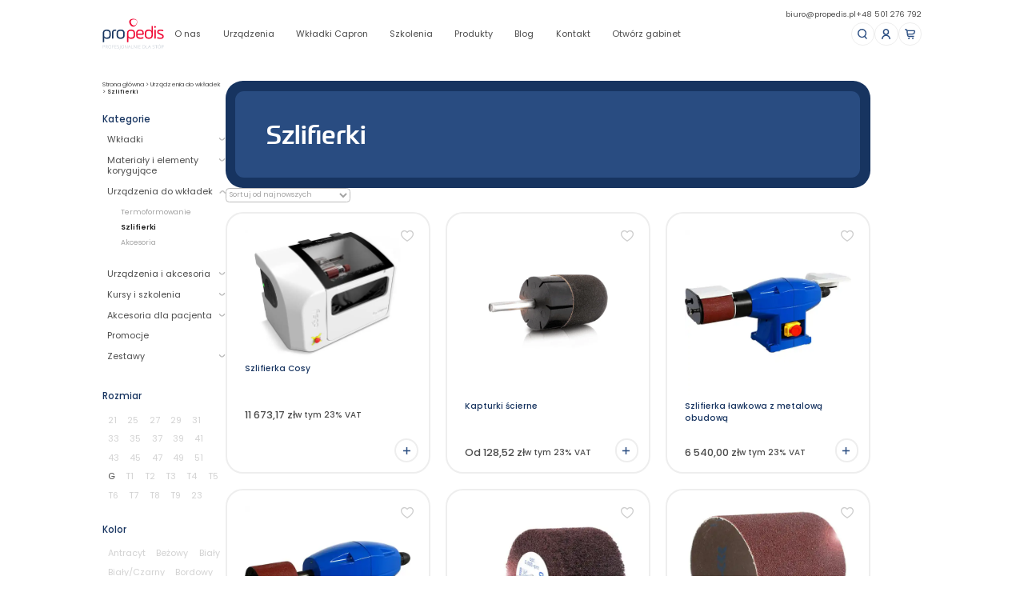

--- FILE ---
content_type: text/html; charset=UTF-8
request_url: https://propedis.pl/sklep/kategoria-produktu/urzadzenia-do-wkladek/szlifierki/uktu/urzadzenia-do-wkladek/szlifierki/
body_size: 51770
content:
<!doctype html>
<html lang="pl-PL">

<head>
    <meta charset="UTF-8">
    <meta name="viewport" content="width=device-width, initial-scale=1.0, maximum-scale=1.0, user-scalable=no">
    <link rel="profile" href="https://gmpg.org/xfn/11">

    <meta name='robots' content='index, follow, max-image-preview:large, max-snippet:-1, max-video-preview:-1' />

<!-- Google Tag Manager by PYS -->
    <script data-cfasync="false" data-pagespeed-no-defer defer src="[data-uri]"></script>
<!-- End Google Tag Manager by PYS -->
	<!-- This site is optimized with the Yoast SEO Premium plugin v26.3 (Yoast SEO v26.7) - https://yoast.com/wordpress/plugins/seo/ -->
	<title>Szlifierki - Pro Pedis - Profesjonalnie dla stóp</title><link rel="preload" href="https://propedis.pl/sklep/wp-content/cache/perfmatters/propedis.pl/sklep/css/tax.used.css?ver=1756196046" as="style" /><link rel="stylesheet" id="perfmatters-used-css" href="https://propedis.pl/sklep/wp-content/cache/perfmatters/propedis.pl/sklep/css/tax.used.css?ver=1756196046" media="all" />
	<link rel="canonical" href="https://propedis.pl/sklep/kategoria-produktu/urzadzenia-do-wkladek/szlifierki/" />
	<meta property="og:locale" content="pl_PL" />
	<meta property="og:type" content="article" />
	<meta property="og:title" content="Archiwa: Szlifierki" />
	<meta property="og:url" content="https://propedis.pl/sklep/kategoria-produktu/urzadzenia-do-wkladek/szlifierki/" />
	<meta property="og:site_name" content="Pro Pedis - Profesjonalnie dla stóp" />
	<meta name="twitter:card" content="summary_large_image" />
	<script type="application/ld+json" class="yoast-schema-graph">{"@context":"https://schema.org","@graph":[{"@type":"CollectionPage","@id":"https://propedis.pl/sklep/kategoria-produktu/urzadzenia-do-wkladek/szlifierki/","url":"https://propedis.pl/sklep/kategoria-produktu/urzadzenia-do-wkladek/szlifierki/","name":"Szlifierki - Pro Pedis - Profesjonalnie dla stóp","isPartOf":{"@id":"https://propedis.pl/sklep/#website"},"primaryImageOfPage":{"@id":"https://propedis.pl/sklep/kategoria-produktu/urzadzenia-do-wkladek/szlifierki/#primaryimage"},"image":{"@id":"https://propedis.pl/sklep/kategoria-produktu/urzadzenia-do-wkladek/szlifierki/#primaryimage"},"thumbnailUrl":"https://propedis.pl/sklep/wp-content/uploads/2021/02/6480-1.jpg","breadcrumb":{"@id":"https://propedis.pl/sklep/kategoria-produktu/urzadzenia-do-wkladek/szlifierki/#breadcrumb"},"inLanguage":"pl-PL"},{"@type":"ImageObject","inLanguage":"pl-PL","@id":"https://propedis.pl/sklep/kategoria-produktu/urzadzenia-do-wkladek/szlifierki/#primaryimage","url":"https://propedis.pl/sklep/wp-content/uploads/2021/02/6480-1.jpg","contentUrl":"https://propedis.pl/sklep/wp-content/uploads/2021/02/6480-1.jpg","width":830,"height":640},{"@type":"BreadcrumbList","@id":"https://propedis.pl/sklep/kategoria-produktu/urzadzenia-do-wkladek/szlifierki/#breadcrumb","itemListElement":[{"@type":"ListItem","position":1,"name":"Strona główna","item":"https://propedis.pl/sklep/"},{"@type":"ListItem","position":2,"name":"Urządzenia do wkładek","item":"https://propedis.pl/sklep/kategoria-produktu/urzadzenia-do-wkladek/"},{"@type":"ListItem","position":3,"name":"Szlifierki"}]},{"@type":"WebSite","@id":"https://propedis.pl/sklep/#website","url":"https://propedis.pl/sklep/","name":"Pro Pedis - Profesjonalnie dla stóp","description":"","potentialAction":[{"@type":"SearchAction","target":{"@type":"EntryPoint","urlTemplate":"https://propedis.pl/sklep/?s={search_term_string}"},"query-input":{"@type":"PropertyValueSpecification","valueRequired":true,"valueName":"search_term_string"}}],"inLanguage":"pl-PL"}]}</script>
	<!-- / Yoast SEO Premium plugin. -->


<script type="application/javascript" id="pys-version-script" defer src="[data-uri]"></script>
<link rel='dns-prefetch' href='//fonts.googleapis.com' />
<link rel="alternate" type="application/rss+xml" title="Pro Pedis - Profesjonalnie dla stóp &raquo; Kanał z wpisami" href="https://propedis.pl/sklep/feed/" />
<style id='wp-img-auto-sizes-contain-inline-css'>
img:is([sizes=auto i],[sizes^="auto," i]){contain-intrinsic-size:3000px 1500px}
/*# sourceURL=wp-img-auto-sizes-contain-inline-css */
</style>



<style id='classic-theme-styles-inline-css'>
/*! This file is auto-generated */
.wp-block-button__link{color:#fff;background-color:#32373c;border-radius:9999px;box-shadow:none;text-decoration:none;padding:calc(.667em + 2px) calc(1.333em + 2px);font-size:1.125em}.wp-block-file__button{background:#32373c;color:#fff;text-decoration:none}
/*# sourceURL=/wp-includes/css/classic-themes.min.css */
</style>
<style id='elasticpress-related-posts-style-inline-css'>
.editor-styles-wrapper .wp-block-elasticpress-related-posts ul,.wp-block-elasticpress-related-posts ul{list-style-type:none;padding:0}.editor-styles-wrapper .wp-block-elasticpress-related-posts ul li a>div{display:inline}

/*# sourceURL=https://propedis.pl/sklep/wp-content/plugins/elasticpress/dist/css/related-posts-block-styles.css */
</style>

<style id='woocommerce-inline-inline-css'>
.woocommerce form .form-row .required { visibility: visible; }
/*# sourceURL=woocommerce-inline-inline-css */
</style>



<link rel='stylesheet' id='propedis-sklep-custom-style-css' href='https://propedis.pl/sklep/wp-content/themes/propedis-sklep/css/styles-propedis.css?ver=1756811822' media='all' />
<style id='prometo-inline-css'>

       
        @font-face {
            font-family: 'Prometo';
            src: url('https://propedis.pl/sklep/wp-content/themes/propedis-sklep/fonts/Prometo_Rg.ttf') format('truetype');
            font-weight: 400;
            font-style: normal;
            font-display: swap;
        }
        
       
        @font-face {
            font-family: 'Prometo';
            src: url('https://propedis.pl/sklep/wp-content/themes/propedis-sklep/fonts/Prometo_Md.ttf') format('truetype');
            font-weight: 500;
            font-style: normal;
            font-display: swap;
        }
        
    
/*# sourceURL=prometo-inline-css */
</style>
<link rel='stylesheet' id='google-fonts-poppins-css' href='https://fonts.googleapis.com/css2?family=Poppins%3Aital%2Cwght%400%2C100%3B0%2C200%3B0%2C300%3B0%2C400%3B0%2C500%3B0%2C600%3B0%2C700%3B0%2C800%3B0%2C900%3B1%2C100%3B1%2C200%3B1%2C300%3B1%2C400%3B1%2C500%3B1%2C600%3B1%2C700%3B1%2C800%3B1%2C900&#038;display=swap&#038;ver=6.9' media='all' />
<link rel='stylesheet' id='elasticpress-instant-results-css' href='https://propedis.pl/sklep/wp-content/plugins/elasticpress/dist/css/instant-results-styles.css?ver=13e3b7f872e37029c646' media='all' />

<script src="https://propedis.pl/sklep/wp-includes/js/dist/vendor/react.min.js?ver=18.3.1.1" id="react-js" defer></script>
<script src="https://propedis.pl/sklep/wp-includes/js/dist/vendor/react-jsx-runtime.min.js?ver=18.3.1" id="react-jsx-runtime-js" defer></script>
<script src="https://propedis.pl/sklep/wp-content/plugins/woo-przelewy24/assets/blocks/block-p24-installments/frontend.js?ver=d7b2ae8848bdcfe9207f" id="przelewy24-installments-script-js" defer></script>
<script id="jquery-core-js-extra" defer src="[data-uri]"></script>
<script src="https://propedis.pl/sklep/wp-includes/js/jquery/jquery.min.js?ver=3.7.1" id="jquery-core-js"></script>
<script src="https://propedis.pl/sklep/wp-content/plugins/woocommerce/assets/js/jquery-blockui/jquery.blockUI.min.js?ver=2.7.0-wc.10.4.3" id="wc-jquery-blockui-js" defer data-wp-strategy="defer"></script>
<script id="wc-add-to-cart-js-extra" defer src="[data-uri]"></script>
<script src="https://propedis.pl/sklep/wp-content/plugins/woocommerce/assets/js/frontend/add-to-cart.min.js?ver=10.4.3" id="wc-add-to-cart-js" defer data-wp-strategy="defer"></script>
<script src="https://propedis.pl/sklep/wp-content/plugins/woocommerce/assets/js/js-cookie/js.cookie.min.js?ver=2.1.4-wc.10.4.3" id="wc-js-cookie-js" defer data-wp-strategy="defer"></script>
<script id="woocommerce-js-extra" defer src="[data-uri]"></script>
<script src="https://propedis.pl/sklep/wp-content/plugins/woocommerce/assets/js/frontend/woocommerce.min.js?ver=10.4.3" id="woocommerce-js" defer data-wp-strategy="defer"></script>
<script src="https://propedis.pl/sklep/wp-content/plugins/pixelyoursite-pro/dist/scripts/jquery.bind-first-0.2.3.min.js" id="jquery-bind-first-js" defer></script>
<script src="https://propedis.pl/sklep/wp-content/plugins/pixelyoursite-pro/dist/scripts/js.cookie-2.1.3.min.js?ver=2.1.3" id="js-cookie-pys-js" defer></script>
<script src="https://propedis.pl/sklep/wp-content/plugins/pixelyoursite-pro/dist/scripts/sha256.js?ver=0.11.0" id="js-sha256-js" defer></script>
<script src="https://propedis.pl/sklep/wp-content/plugins/pixelyoursite-pro/dist/scripts/tld.min.js?ver=2.3.1" id="js-tld-js" defer></script>
<script id="pys-js-extra" type="pmdelayedscript" data-cfasync="false" data-no-optimize="1" data-no-defer="1" data-no-minify="1">
var pysOptions = {"staticEvents":{"facebook":{"init_event":[{"delay":0,"type":"static","ajaxFire":false,"name":"PageView","eventID":"fe950b2a-b5dd-4c99-8ec5-040241df1a4e","pixelIds":["942566989183386"],"params":{"categories":"Urz\u0105dzenia do wk\u0142adek, Szlifierki","page_title":"Szlifierki","post_type":"product_cat","post_id":408,"plugin":"PixelYourSite","event_url":"propedis.pl/sklep/kategoria-produktu/urzadzenia-do-wkladek/szlifierki/uktu/urzadzenia-do-wkladek/szlifierki/","user_role":"guest"},"e_id":"init_event","ids":[],"hasTimeWindow":false,"timeWindow":0,"woo_order":"","edd_order":""}]},"google_ads":{"init_event":[{"delay":0,"type":"static","conversion_ids":["AW-868490252"],"name":"page_view","eventID":"fe950b2a-b5dd-4c99-8ec5-040241df1a4e","params":{"page_title":"Szlifierki","post_type":"product_cat","post_id":408,"plugin":"PixelYourSite","event_url":"propedis.pl/sklep/kategoria-produktu/urzadzenia-do-wkladek/szlifierki/uktu/urzadzenia-do-wkladek/szlifierki/","user_role":"guest"},"e_id":"init_event","ids":[],"hasTimeWindow":false,"timeWindow":0,"woo_order":"","edd_order":""}]}},"dynamicEvents":{"woo_select_content_category":{"97332":{"ga":{"delay":0,"type":"dyn","name":"select_item","trackingIds":["G-QQ0MTBMCGC"],"eventID":"e32e44a6-4ae6-408b-ac32-4695c9779870","params":{"items":[{"id":"97332","name":"Szlifierka Cosy","quantity":1,"price":"11673.17","item_list_name":"Category - Szlifierki","item_list_id":"category_szlifierki","affiliation":"Pro Pedis - Profesjonalnie dla st\u00f3p","item_category":"Urz\u0105dzenia do wk\u0142adek","item_category2":"Szlifierki"}],"event_category":"ecommerce","content_type":"product","page_title":"Szlifierki","post_type":"product_cat","post_id":408,"plugin":"PixelYourSite","event_url":"propedis.pl/sklep/kategoria-produktu/urzadzenia-do-wkladek/szlifierki/uktu/urzadzenia-do-wkladek/szlifierki/","user_role":"guest"},"e_id":"woo_select_content_category","ids":[],"hasTimeWindow":false,"timeWindow":0,"woo_order":"","edd_order":""}},"2300":{"ga":{"delay":0,"type":"dyn","name":"select_item","trackingIds":["G-QQ0MTBMCGC"],"eventID":"e32e44a6-4ae6-408b-ac32-4695c9779870","params":{"items":[{"id":"2300","name":"Kapturki \u015bcierne","quantity":1,"price":"158.08","item_list_name":"Category - Szlifierki","item_list_id":"category_szlifierki","affiliation":"Pro Pedis - Profesjonalnie dla st\u00f3p","item_category":"Urz\u0105dzenia do wk\u0142adek","item_category2":"Szlifierki"}],"event_category":"ecommerce","content_type":"product","page_title":"Szlifierki","post_type":"product_cat","post_id":408,"plugin":"PixelYourSite","event_url":"propedis.pl/sklep/kategoria-produktu/urzadzenia-do-wkladek/szlifierki/uktu/urzadzenia-do-wkladek/szlifierki/","user_role":"guest"},"e_id":"woo_select_content_category","ids":[],"hasTimeWindow":false,"timeWindow":0,"woo_order":"","edd_order":""}},"1574":{"ga":{"delay":0,"type":"dyn","name":"select_item","trackingIds":["G-QQ0MTBMCGC"],"eventID":"e32e44a6-4ae6-408b-ac32-4695c9779870","params":{"items":[{"id":"1574","name":"Szlifierka \u0142awkowa z metalow\u0105 obudow\u0105","quantity":1,"price":"6540","item_list_name":"Category - Szlifierki","item_list_id":"category_szlifierki","affiliation":"Pro Pedis - Profesjonalnie dla st\u00f3p","item_category":"Urz\u0105dzenia do wk\u0142adek","item_category2":"Szlifierki"}],"event_category":"ecommerce","content_type":"product","page_title":"Szlifierki","post_type":"product_cat","post_id":408,"plugin":"PixelYourSite","event_url":"propedis.pl/sklep/kategoria-produktu/urzadzenia-do-wkladek/szlifierki/uktu/urzadzenia-do-wkladek/szlifierki/","user_role":"guest"},"e_id":"woo_select_content_category","ids":[],"hasTimeWindow":false,"timeWindow":0,"woo_order":"","edd_order":""}},"1573":{"ga":{"delay":0,"type":"dyn","name":"select_item","trackingIds":["G-QQ0MTBMCGC"],"eventID":"e32e44a6-4ae6-408b-ac32-4695c9779870","params":{"items":[{"id":"1573","name":"Szlifierka \u0142awkowa","quantity":1,"price":"4156.96","item_list_name":"Category - Szlifierki","item_list_id":"category_szlifierki","affiliation":"Pro Pedis - Profesjonalnie dla st\u00f3p","item_category":"Urz\u0105dzenia do wk\u0142adek","item_category2":"Szlifierki"}],"event_category":"ecommerce","content_type":"product","page_title":"Szlifierki","post_type":"product_cat","post_id":408,"plugin":"PixelYourSite","event_url":"propedis.pl/sklep/kategoria-produktu/urzadzenia-do-wkladek/szlifierki/uktu/urzadzenia-do-wkladek/szlifierki/","user_role":"guest"},"e_id":"woo_select_content_category","ids":[],"hasTimeWindow":false,"timeWindow":0,"woo_order":"","edd_order":""}},"1492":{"ga":{"delay":0,"type":"dyn","name":"select_item","trackingIds":["G-QQ0MTBMCGC"],"eventID":"e32e44a6-4ae6-408b-ac32-4695c9779870","params":{"items":[{"id":"1492","name":"Rolka poleruj\u0105ca","quantity":1,"price":"128.52","item_list_name":"Category - Szlifierki","item_list_id":"category_szlifierki","affiliation":"Pro Pedis - Profesjonalnie dla st\u00f3p","item_category":"Urz\u0105dzenia do wk\u0142adek","item_category2":"Szlifierki"}],"event_category":"ecommerce","content_type":"product","page_title":"Szlifierki","post_type":"product_cat","post_id":408,"plugin":"PixelYourSite","event_url":"propedis.pl/sklep/kategoria-produktu/urzadzenia-do-wkladek/szlifierki/uktu/urzadzenia-do-wkladek/szlifierki/","user_role":"guest"},"e_id":"woo_select_content_category","ids":[],"hasTimeWindow":false,"timeWindow":0,"woo_order":"","edd_order":""}},"1497":{"ga":{"delay":0,"type":"dyn","name":"select_item","trackingIds":["G-QQ0MTBMCGC"],"eventID":"e32e44a6-4ae6-408b-ac32-4695c9779870","params":{"items":[{"id":"1497","name":"Ta\u015bma \u015bcierna (gran. 40)","quantity":1,"price":"16.36","item_list_name":"Category - Szlifierki","item_list_id":"category_szlifierki","affiliation":"Pro Pedis - Profesjonalnie dla st\u00f3p","item_category":"Urz\u0105dzenia do wk\u0142adek","item_category2":"Szlifierki"}],"event_category":"ecommerce","content_type":"product","page_title":"Szlifierki","post_type":"product_cat","post_id":408,"plugin":"PixelYourSite","event_url":"propedis.pl/sklep/kategoria-produktu/urzadzenia-do-wkladek/szlifierki/uktu/urzadzenia-do-wkladek/szlifierki/","user_role":"guest"},"e_id":"woo_select_content_category","ids":[],"hasTimeWindow":false,"timeWindow":0,"woo_order":"","edd_order":""}},"1493":{"ga":{"delay":0,"type":"dyn","name":"select_item","trackingIds":["G-QQ0MTBMCGC"],"eventID":"e32e44a6-4ae6-408b-ac32-4695c9779870","params":{"items":[{"id":"1493","name":"Rolka szlifuj\u0105ca","quantity":1,"price":"138.58","item_list_name":"Category - Szlifierki","item_list_id":"category_szlifierki","affiliation":"Pro Pedis - Profesjonalnie dla st\u00f3p","item_category":"Urz\u0105dzenia do wk\u0142adek","item_category2":"Szlifierki"}],"event_category":"ecommerce","content_type":"product","page_title":"Szlifierki","post_type":"product_cat","post_id":408,"plugin":"PixelYourSite","event_url":"propedis.pl/sklep/kategoria-produktu/urzadzenia-do-wkladek/szlifierki/uktu/urzadzenia-do-wkladek/szlifierki/","user_role":"guest"},"e_id":"woo_select_content_category","ids":[],"hasTimeWindow":false,"timeWindow":0,"woo_order":"","edd_order":""}},"1471":{"ga":{"delay":0,"type":"dyn","name":"select_item","trackingIds":["G-QQ0MTBMCGC"],"eventID":"e32e44a6-4ae6-408b-ac32-4695c9779870","params":{"items":[{"id":"1471","name":"No\u015bnik na kapturki \u015bcierne","quantity":1,"price":"139.88","item_list_name":"Category - Szlifierki","item_list_id":"category_szlifierki","affiliation":"Pro Pedis - Profesjonalnie dla st\u00f3p","item_category":"Urz\u0105dzenia do wk\u0142adek","item_category2":"Szlifierki"}],"event_category":"ecommerce","content_type":"product","page_title":"Szlifierki","post_type":"product_cat","post_id":408,"plugin":"PixelYourSite","event_url":"propedis.pl/sklep/kategoria-produktu/urzadzenia-do-wkladek/szlifierki/uktu/urzadzenia-do-wkladek/szlifierki/","user_role":"guest"},"e_id":"woo_select_content_category","ids":[],"hasTimeWindow":false,"timeWindow":0,"woo_order":"","edd_order":""}}}},"triggerEvents":[],"triggerEventTypes":[],"tiktok":{"pixelIds":["CNBNTQBC77U8AIVECBIG"],"serverApiEnabled":true,"advanced_matching":{"external_id":"4e8eb3357a99f6d2b11ced43539a4380957a24b44b660a75b2d99731bc7b2c19"}},"facebook":{"pixelIds":["942566989183386"],"advancedMatchingEnabled":true,"advancedMatching":{"external_id":"4e8eb3357a99f6d2b11ced43539a4380957a24b44b660a75b2d99731bc7b2c19"},"removeMetadata":false,"wooVariableAsSimple":false,"serverApiEnabled":true,"wooCRSendFromServer":false,"send_external_id":true,"enabled_medical":false,"do_not_track_medical_param":["event_url","post_title","page_title","landing_page","content_name","categories","category_name","tags"],"meta_ldu":false},"ga":{"trackingIds":["G-QQ0MTBMCGC"],"retargetingLogic":"ecomm","crossDomainEnabled":false,"crossDomainAcceptIncoming":false,"crossDomainDomains":[],"wooVariableAsSimple":false,"isDebugEnabled":[false],"serverContainerUrls":{"G-QQ0MTBMCGC":{"enable_server_container":"","server_container_url":"","transport_url":""}},"additionalConfig":{"G-QQ0MTBMCGC":{"first_party_collection":true}},"disableAdvertisingFeatures":false,"disableAdvertisingPersonalization":false,"url_passthrough":true,"url_passthrough_filter":true,"custom_page_view_event":false},"google_ads":{"conversion_ids":["AW-868490252"],"enhanced_conversion":[],"woo_purchase_conversion_track":"current_event","woo_initiate_checkout_conversion_track":"current_event","woo_add_to_cart_conversion_track":"current_event","woo_view_content_conversion_track":"current_event","woo_view_category_conversion_track":"current_event","edd_purchase_conversion_track":"current_event","edd_initiate_checkout_conversion_track":"current_event","edd_add_to_cart_conversion_track":"current_event","edd_view_content_conversion_track":"current_event","edd_view_category_conversion_track":"current_event","wooVariableAsSimple":false,"crossDomainEnabled":false,"crossDomainAcceptIncoming":false,"crossDomainDomains":[]},"debug":"","siteUrl":"https://propedis.pl/sklep","ajaxUrl":"https://propedis.pl/sklep/wp-admin/admin-ajax.php","ajax_event":"c50d01dfde","trackUTMs":"1","trackTrafficSource":"1","user_id":"0","enable_lading_page_param":"1","cookie_duration":"7","enable_event_day_param":"1","enable_event_month_param":"1","enable_event_time_param":"1","enable_remove_target_url_param":"1","enable_remove_download_url_param":"1","visit_data_model":"first_visit","last_visit_duration":"60","enable_auto_save_advance_matching":"1","enable_success_send_form":"","enable_automatic_events":"","enable_event_video":"1","ajaxForServerEvent":"1","ajaxForServerStaticEvent":"1","useSendBeacon":"1","send_external_id":"1","external_id_expire":"180","track_cookie_for_subdomains":"1","google_consent_mode":"1","data_persistency":"keep_data","advance_matching_form":{"enable_advance_matching_forms":true,"advance_matching_fn_names":["","first_name","first-name","first name","name"],"advance_matching_ln_names":["","last_name","last-name","last name"],"advance_matching_tel_names":["","phone","tel"],"advance_matching_em_names":[]},"advance_matching_url":{"enable_advance_matching_url":true,"advance_matching_fn_names":[],"advance_matching_ln_names":[],"advance_matching_tel_names":[],"advance_matching_em_names":[]},"track_dynamic_fields":[],"gdpr":{"ajax_enabled":true,"all_disabled_by_api":false,"facebook_disabled_by_api":false,"tiktok_disabled_by_api":false,"analytics_disabled_by_api":false,"google_ads_disabled_by_api":false,"pinterest_disabled_by_api":false,"bing_disabled_by_api":false,"reddit_disabled_by_api":false,"externalID_disabled_by_api":false,"facebook_prior_consent_enabled":true,"tiktok_prior_consent_enabled":true,"analytics_prior_consent_enabled":true,"google_ads_prior_consent_enabled":true,"pinterest_prior_consent_enabled":true,"bing_prior_consent_enabled":true,"cookiebot_integration_enabled":false,"cookiebot_facebook_consent_category":"marketing","cookiebot_tiktok_consent_category":"marketing","cookiebot_analytics_consent_category":"marketing","cookiebot_google_ads_consent_category":"marketing","cookiebot_pinterest_consent_category":"marketing","cookiebot_bing_consent_category":"marketing","cookie_notice_integration_enabled":false,"cookie_law_info_integration_enabled":false,"real_cookie_banner_integration_enabled":false,"consent_magic_integration_enabled":false,"analytics_storage":{"enabled":true,"value":"granted","filter":false},"ad_storage":{"enabled":true,"value":"granted","filter":false},"ad_user_data":{"enabled":true,"value":"granted","filter":false},"ad_personalization":{"enabled":true,"value":"granted","filter":false}},"cookie":{"disabled_all_cookie":false,"disabled_start_session_cookie":false,"disabled_advanced_form_data_cookie":false,"disabled_landing_page_cookie":false,"disabled_first_visit_cookie":false,"disabled_trafficsource_cookie":false,"disabled_utmTerms_cookie":false,"disabled_utmId_cookie":false,"disabled_google_alternative_id":false},"tracking_analytics":{"TrafficSource":"undefined","TrafficLanding":"http://undefined","TrafficUtms":[],"TrafficUtmsId":[],"userDataEnable":true,"userData":{"emails":[],"phones":[],"addresses":[]},"use_encoding_provided_data":true,"use_multiple_provided_data":true},"GATags":{"ga_datalayer_type":"default","ga_datalayer_name":"dataLayerPYS","gclid_alternative_enabled":false,"gclid_alternative_param":""},"automatic":{"enable_youtube":true,"enable_vimeo":true,"enable_video":true},"woo":{"enabled":true,"enabled_save_data_to_orders":false,"addToCartOnButtonEnabled":false,"addToCartOnButtonValueEnabled":true,"addToCartOnButtonValueOption":"price","woo_purchase_on_transaction":false,"woo_view_content_variation_is_selected":true,"singleProductId":null,"affiliateEnabled":false,"removeFromCartSelector":"form.woocommerce-cart-form .remove","addToCartCatchMethod":"add_cart_hook","is_order_received_page":false,"containOrderId":false,"affiliateEventName":"Lead"},"edd":{"enabled":false},"cache_bypass":"1769094300"};
//# sourceURL=pys-js-extra
</script>
<script src="https://propedis.pl/sklep/wp-content/plugins/pixelyoursite-pro/dist/scripts/public.js?ver=12.3.1" id="pys-js" type="pmdelayedscript" data-cfasync="false" data-no-optimize="1" data-no-defer="1" data-no-minify="1"></script>
<link rel="https://api.w.org/" href="https://propedis.pl/sklep/wp-json/" /><link rel="alternate" title="JSON" type="application/json" href="https://propedis.pl/sklep/wp-json/wp/v2/product_cat/408" /><style>
        #wp-admin-bar-wpseo-get-premium {
            display: none !important;
        }
       .yst-button--upsell {
            display: none !important;
        }
       #wpseo-new-badge-upgrade {
            display: none !important;
        }
    </style>    <script type="text/javascript" defer src="[data-uri]"></script>
    

        <script defer src="[data-uri]"></script>

        
        <script type="pmdelayedscript" data-perfmatters-type="text/javascript" data-cfasync="false" data-no-optimize="1" data-no-defer="1" data-no-minify="1">
            (function (c, l, a, r, i, t, y) {
                c[a] = c[a] || function () { (c[a].q = c[a].q || []).push(arguments) };
                t = l.createElement(r); t.async = 1; t.src = "https://www.clarity.ms/tag/" + i;
                y = l.getElementsByTagName(r)[0]; y.parentNode.insertBefore(t, y);
            })(window, document, "clarity", "script", "5flvd6phft");
        </script>

        <script type="pmdelayedscript" data-cfasync="false" data-no-optimize="1" data-no-defer="1" data-no-minify="1">(function (w, d, s, l, i) {
                w[l] = w[l] || []; w[l].push({
                    'gtm.start':
                        new Date().getTime(), event: 'gtm.js'
                }); var f = d.getElementsByTagName(s)[0],
                    j = d.createElement(s), dl = l != 'dataLayer' ? '&l=' + l : ''; j.async = true; j.src =
                        'https://www.googletagmanager.com/gtm.js?id=' + i + dl; f.parentNode.insertBefore(j, f);
            })(window, document, 'script', 'dataLayer', 'GTM-MXD4D8D');</script>
        <script type="pmdelayedscript" data-cfasync="false" data-no-optimize="1" data-no-defer="1" data-no-minify="1">
            window.dataLayerPYS = window.dataLayerPYS || [];
            function gtag() { dataLayerPYS.push(arguments); }
            gtag('consent', 'default', {
                'ad_storage': 'denied',
                'ad_user_data': 'denied',
                'ad_personalization': 'denied',
                'analytics_storage': 'denied'
            });
        </script>

        <script id="cookieyes" type="text/javascript" src="https://cdn-cookieyes.com/client_data/5a478f7cb3f01796dd9756b1/script.js" defer></script>
        <!-- End cookieyes banner -->
        
    <script defer src="[data-uri]"></script>

    	<noscript><style>.woocommerce-product-gallery{ opacity: 1 !important; }</style></noscript>
	<link rel="icon" href="https://propedis.pl/sklep/wp-content/uploads/2024/11/cropped-favi-32x32.png" sizes="32x32" />
<link rel="icon" href="https://propedis.pl/sklep/wp-content/uploads/2024/11/cropped-favi-192x192.png" sizes="192x192" />
<link rel="apple-touch-icon" href="https://propedis.pl/sklep/wp-content/uploads/2024/11/cropped-favi-180x180.png" />
<meta name="msapplication-TileImage" content="https://propedis.pl/sklep/wp-content/uploads/2024/11/cropped-favi-270x270.png" />
</head>

<body class="archive tax-product_cat term-szlifierki term-408 wp-theme-propedis-sklep theme-propedis-sklep woocommerce woocommerce-page woocommerce-no-js hfeed no-sidebar woocommerce-active">
        <!-- Google Tag Manager (noscript) -->
    <noscript><iframe src="https://www.googletagmanager.com/ns.html?id=GTM-MXD4D8D" height="0" width="0"
            style="display:none;visibility:hidden"></iframe></noscript>
    <!-- End Google Tag Manager (noscript) -->
        <div id="page" class="site">
        <header id="masthead" class="site-header">
            <div class="topbar">
                <a href="/cdn-cgi/l/email-protection#c3a1aab6b1ac83b3b1acb3a6a7aab0edb3af" class="top-email"><span class="__cf_email__" data-cfemail="d9bbb0acabb699a9abb6a9bcbdb0aaf7a9b5">[email&#160;protected]</span></a>
                <a href="tel:+48501276792" class="top-phone">+48 501 276 792</a>
            </div>
            <div class="site-branding">
                <a href="https://propedis.pl/sklep">
                    <svg xmlns="http://www.w3.org/2000/svg" xmlns:xlink="http://www.w3.org/1999/xlink" version="1.1"
                        id="Warstwa_1" x="0px" y="0px" viewBox="0 0 223.33 115.11"
                        style="enable-background:new 0 0 223.33 115.11;" xml:space="preserve">
                        <style type="text/css">
                            .st0 {
                                fill: #B0B9C4;
                            }

                            .st1 {
                                fill: #16345F;
                            }

                            .st2 {
                                fill: #F00632;
                            }
                        </style>
                        <g>
                            <g>
                                <path class="st0"
                                    d="M2.05,105.09h1.68c1.37,0,2.36-0.23,2.97-0.68c0.61-0.45,0.92-1.19,0.92-2.21c0-0.94-0.29-1.63-0.87-2.09    c-0.58-0.45-1.47-0.68-2.68-0.68H2.05V105.09z M8.54,102.17c0,1.18-0.4,2.08-1.2,2.71c-0.8,0.63-1.93,0.94-3.4,0.94H2.05v5.03    H1.21V98.67h2.98C7.09,98.67,8.54,99.83,8.54,102.17" />
                                <path class="st0"
                                    d="M12.38,104.81h2.33c1.03,0,1.82-0.23,2.39-0.69c0.57-0.46,0.85-1.13,0.85-2.03c0-0.93-0.28-1.61-0.83-2.03    c-0.55-0.42-1.46-0.63-2.72-0.63h-2.02V104.81z M12.38,105.54v5.31h-0.85V98.67h2.9c1.51,0,2.63,0.28,3.35,0.84    c0.72,0.56,1.08,1.4,1.08,2.52c0,0.82-0.21,1.51-0.65,2.07c-0.43,0.56-1.08,0.96-1.96,1.21l3.31,5.55h-1.02l-3.14-5.31H12.38z" />
                                <path class="st0"
                                    d="M22.29,104.75c0,1.74,0.39,3.09,1.17,4.04c0.78,0.95,1.89,1.43,3.35,1.43c1.47,0,2.59-0.47,3.36-1.42    c0.78-0.95,1.16-2.3,1.16-4.06c0-1.76-0.39-3.1-1.16-4.04c-0.78-0.94-1.89-1.4-3.35-1.4c-1.45,0-2.57,0.47-3.36,1.42    C22.68,101.66,22.29,103,22.29,104.75 M32.26,104.75c0,1.93-0.48,3.46-1.45,4.59c-0.97,1.13-2.3,1.69-4,1.69    c-1.69,0-3.02-0.56-3.99-1.69c-0.97-1.12-1.45-2.66-1.45-4.6c0-1.94,0.49-3.47,1.46-4.58c0.98-1.11,2.31-1.67,4-1.67    c1.7,0,3.03,0.56,3.99,1.68C31.78,101.28,32.26,102.8,32.26,104.75" />
                            </g>
                            <polygon class="st0"
                                points="36.25,110.85 35.4,110.85 35.4,98.67 42.07,98.67 42.07,99.45 36.25,99.45 36.25,104.62 41.75,104.62    41.75,105.41 36.25,105.41  " />
                            <polygon class="st0"
                                points="50.96,110.85 44.31,110.85 44.31,98.67 50.96,98.67 50.96,99.45 45.16,99.45 45.16,104.06    50.64,104.06 50.64,104.84 45.16,104.84 45.16,110.07 50.96,110.07  " />
                            <g>
                                <path class="st0"
                                    d="M60.79,107.71c0,1.02-0.37,1.82-1.12,2.42c-0.75,0.59-1.74,0.89-2.98,0.89c-1.49,0-2.63-0.16-3.43-0.49v-0.85    c0.88,0.37,2,0.56,3.36,0.56c1,0,1.79-0.23,2.38-0.69c0.58-0.46,0.88-1.06,0.88-1.8c0-0.46-0.1-0.85-0.29-1.15    c-0.19-0.31-0.51-0.58-0.95-0.83c-0.44-0.25-1.08-0.52-1.93-0.81c-1.24-0.43-2.1-0.89-2.58-1.39c-0.47-0.5-0.71-1.16-0.71-1.99    c0-0.91,0.36-1.65,1.07-2.23c0.71-0.58,1.63-0.86,2.75-0.86c1.14,0,2.22,0.22,3.23,0.65l-0.31,0.74c-1.01-0.42-1.98-0.63-2.9-0.63    c-0.9,0-1.62,0.21-2.15,0.62c-0.53,0.42-0.8,0.98-0.8,1.7c0,0.45,0.08,0.82,0.25,1.11c0.16,0.29,0.43,0.55,0.8,0.78    c0.37,0.23,1.01,0.51,1.92,0.83c0.95,0.33,1.67,0.65,2.14,0.95c0.48,0.31,0.83,0.66,1.05,1.05    C60.68,106.68,60.79,107.16,60.79,107.71" />
                                <path class="st0"
                                    d="M61.71,113.93c-0.51,0-0.93-0.07-1.26-0.23v-0.73c0.43,0.11,0.85,0.17,1.24,0.17c1.34,0,2.02-0.73,2.02-2.2    V98.67h0.85v12.18C64.56,112.9,63.61,113.93,61.71,113.93" />
                                <path class="st0"
                                    d="M68.54,104.75c0,1.74,0.39,3.09,1.17,4.04c0.78,0.95,1.89,1.43,3.35,1.43c1.47,0,2.59-0.47,3.36-1.42    c0.78-0.95,1.16-2.3,1.16-4.06c0-1.76-0.39-3.1-1.16-4.04c-0.78-0.94-1.89-1.4-3.35-1.4c-1.45,0-2.57,0.47-3.35,1.42    C68.93,101.66,68.54,103,68.54,104.75 M78.51,104.75c0,1.93-0.48,3.46-1.45,4.59c-0.97,1.13-2.3,1.69-4,1.69    c-1.7,0-3.02-0.56-3.99-1.69c-0.97-1.12-1.45-2.66-1.45-4.6c0-1.94,0.49-3.47,1.46-4.58c0.98-1.11,2.31-1.67,4-1.67    c1.7,0,3.03,0.56,3.99,1.68C78.03,101.28,78.51,102.8,78.51,104.75" />
                                <path class="st0"
                                    d="M90.51,110.85h-0.86l-7.22-10.82h-0.07c0.07,1.29,0.1,2.26,0.1,2.92v7.9h-0.82V98.67h0.85l7.21,10.8h0.05    c-0.05-1-0.08-1.95-0.08-2.85v-7.95h0.83V110.85z" />
                                <path class="st0"
                                    d="M95.52,105.79h4.36l-1.66-4.39c-0.14-0.35-0.3-0.82-0.5-1.43c-0.15,0.53-0.31,1.02-0.49,1.45L95.52,105.79z     M100.16,106.55h-4.95l-1.7,4.3h-0.94l4.9-12.23h0.54l4.8,12.23h-0.96L100.16,106.55z" />
                            </g>
                            <polygon class="st0"
                                points="104.88,110.85 104.88,98.67 105.73,98.67 105.73,110.05 111.54,110.05 111.54,110.85  " />
                            <g>
                                <path class="st0"
                                    d="M122.84,110.85h-0.86l-7.22-10.82h-0.07c0.07,1.29,0.1,2.26,0.1,2.92v7.9h-0.81V98.67h0.85l7.21,10.8h0.05    c-0.05-1-0.08-1.95-0.08-2.85v-7.95h0.83V110.85z" />
                            </g>
                            <rect x="126.63" y="98.67" class="st0" width="0.85" height="12.18" />
                            <polygon class="st0"
                                points="137.93,110.85 131.27,110.85 131.27,98.67 137.93,98.67 137.93,99.45 132.12,99.45 132.12,104.06    137.6,104.06 137.6,104.84 132.12,104.84 132.12,110.07 137.93,110.07  " />
                            <g>
                                <path class="st0"
                                    d="M154.13,104.68c0-1.74-0.44-3.06-1.33-3.94c-0.89-0.88-2.19-1.32-3.9-1.32h-2.24v10.69h2.02    C152.31,110.1,154.13,108.29,154.13,104.68 M155.05,104.65c0,2.04-0.53,3.59-1.61,4.64c-1.07,1.04-2.65,1.57-4.73,1.57h-2.92    V98.67h3.29c1.94,0,3.42,0.51,4.44,1.52C154.55,101.21,155.05,102.7,155.05,104.65" />
                            </g>
                            <polygon class="st0"
                                points="158.2,110.85 158.2,98.67 159.05,98.67 159.05,110.05 164.86,110.05 164.86,110.85  " />
                            <g>
                                <path class="st0"
                                    d="M168.52,105.79h4.36l-1.66-4.39c-0.14-0.35-0.31-0.82-0.5-1.43c-0.15,0.53-0.31,1.02-0.49,1.45L168.52,105.79    z M173.17,106.55h-4.95l-1.7,4.3h-0.94l4.9-12.23h0.54l4.8,12.23h-0.96L173.17,106.55z" />
                                <path class="st0"
                                    d="M189.38,107.71c0,1.02-0.38,1.82-1.12,2.42c-0.75,0.59-1.74,0.89-2.98,0.89c-1.49,0-2.63-0.16-3.42-0.49    v-0.85c0.88,0.37,1.99,0.56,3.36,0.56c1,0,1.79-0.23,2.38-0.69c0.58-0.46,0.88-1.06,0.88-1.8c0-0.46-0.1-0.85-0.29-1.15    c-0.2-0.31-0.51-0.58-0.95-0.83c-0.44-0.25-1.08-0.52-1.93-0.81c-1.24-0.43-2.1-0.89-2.58-1.39c-0.48-0.5-0.71-1.16-0.71-1.99    c0-0.91,0.36-1.65,1.07-2.23c0.71-0.58,1.63-0.86,2.76-0.86c1.14,0,2.22,0.22,3.23,0.65l-0.31,0.74c-1.01-0.42-1.98-0.63-2.9-0.63    c-0.9,0-1.62,0.21-2.15,0.62c-0.54,0.42-0.8,0.98-0.8,1.7c0,0.45,0.08,0.82,0.24,1.11c0.17,0.29,0.43,0.55,0.8,0.78    c0.37,0.23,1.01,0.51,1.92,0.83c0.95,0.33,1.66,0.65,2.14,0.95c0.48,0.31,0.83,0.66,1.05,1.05    C189.27,106.68,189.38,107.16,189.38,107.71" />
                            </g>
                            <polygon class="st0"
                                points="195.47,110.85 194.61,110.85 194.61,99.47 190.66,99.47 190.66,98.67 199.43,98.67 199.43,99.47    195.47,99.47  " />
                            <path class="st0"
                                d="M205.57,97.56c0.41-0.44,0.81-0.92,1.2-1.43c0.4-0.51,0.67-0.91,0.82-1.17h1.18v0.14   c-0.2,0.29-0.54,0.67-1.02,1.15c-0.48,0.48-1.01,0.96-1.59,1.44h-0.58V97.56z M201.86,104.75c0,1.74,0.39,3.09,1.17,4.04   c0.78,0.95,1.89,1.43,3.35,1.43c1.47,0,2.59-0.47,3.36-1.42c0.77-0.95,1.16-2.3,1.16-4.06c0-1.76-0.39-3.1-1.16-4.04   c-0.78-0.94-1.89-1.4-3.35-1.4c-1.45,0-2.57,0.47-3.35,1.42C202.25,101.66,201.86,103,201.86,104.75 M211.82,104.75   c0,1.93-0.48,3.46-1.45,4.59c-0.97,1.13-2.3,1.69-4,1.69c-1.69,0-3.02-0.56-3.99-1.69c-0.97-1.12-1.45-2.66-1.45-4.6   c0-1.94,0.49-3.47,1.46-4.58c0.98-1.11,2.31-1.67,4-1.67c1.7,0,3.03,0.56,3.99,1.68C211.34,101.28,211.82,102.8,211.82,104.75" />
                            <path class="st0"
                                d="M215.81,105.09h1.68c1.37,0,2.36-0.23,2.97-0.68c0.61-0.45,0.92-1.19,0.92-2.21c0-0.94-0.29-1.63-0.87-2.09   c-0.58-0.45-1.47-0.68-2.68-0.68h-2.02V105.09z M222.3,102.17c0,1.18-0.4,2.08-1.2,2.71c-0.8,0.63-1.93,0.94-3.4,0.94h-1.88v5.03   h-0.85V98.67h2.98C220.85,98.67,222.3,99.83,222.3,102.17" />
                            <path class="st1"
                                d="M25.39,55.19c0-6.08-1.8-9.28-9.55-9.28c-7.68,0-9.61,3.21-9.61,9.28v6.21c0,6.01,1.93,9.28,9.61,9.28   c7.68,0,9.55-3.27,9.55-9.28V55.19z M1.22,55.13c0-9.08,4.74-13.95,14.62-13.95c10.28,0,14.62,4.87,14.62,13.95v6.21   c0,8.61-3.81,14.09-13.82,14.09c-5.61,0-8.81-1.87-10.41-4.94v15.49c0,1.74-0.4,2.14-2.14,2.14H3.35c-1.74,0-2.14-0.4-2.14-2.14   V55.13z" />
                            <path class="st1"
                                d="M39.67,72.62c0,1.74-0.4,2.14-2.14,2.14H36.8c-1.74,0-2.14-0.4-2.14-2.14v-19.9c0-7.08,3.34-11.55,11.42-11.55   c1.07,0,1.67,0.07,2.14,0.13c1.67,0.2,2,0.67,2,2.34v0.67c0,1.67-0.4,2-2.07,1.74c-0.6-0.07-1.27-0.13-2.07-0.13   c-5.07,0-6.41,2.54-6.41,7.08V72.62z" />
                            <path class="st2"
                                d="M158.81,61.4c0,6.01,1.87,9.28,9.62,9.28c7.68,0,9.61-3.27,9.61-9.28v-6.21c0-6.08-1.93-9.28-9.61-9.28   c-7.68,0-9.62,3.21-9.62,9.28V61.4z M183.05,61.47c0,9.08-4.81,13.95-14.62,13.95c-10.28,0-14.62-4.87-14.62-13.95v-6.21   c0-8.61,3.8-14.09,13.82-14.09c5.61,0,8.75,1.87,10.41,4.87V30.16c0-1.74,0.4-2.14,2.14-2.14h0.74c1.74,0,2.14,0.4,2.14,2.14V61.47   z" />
                            <path class="st2"
                                d="M188.4,43.98c0-1.73,0.4-2.14,2.14-2.14h0.73c1.74,0,2.14,0.4,2.14,2.14v28.64c0,1.73-0.4,2.14-2.14,2.14   h-0.73c-1.74,0-2.14-0.4-2.14-2.14V43.98z M190.94,28.29c1.8,0,3.2,1.47,3.2,3.27c0,1.73-1.4,3.2-3.2,3.2   c-1.87,0-3.34-1.4-3.34-3.2C187.6,29.76,189.07,28.29,190.94,28.29" />
                            <path class="st2"
                                d="M198.22,71.15c0-1.67,0.54-2.14,2.14-1.73c1.4,0.4,5.01,1.33,9.81,1.33c5.01,0,7.28-0.94,7.28-3.81   c0-2.2-1.27-3.34-4.34-4.81l-8.15-3.87c-3.8-1.8-6.21-3.74-6.21-8.68c0-5.81,3.74-8.41,11.82-8.41c3.94,0,6.61,0.67,8.35,1.27   c1.54,0.53,2,0.93,2,2.47v0.6c0,1.67-0.6,2.07-2.14,1.6c-2.07-0.67-4.54-1.27-8.35-1.27c-4.87,0-6.74,1.07-6.74,3.74   c0,2,1,3.27,3.54,4.41l8.48,3.87c4.07,1.87,6.68,3.87,6.68,8.95c0,6.01-4,8.61-12.62,8.61c-4.81,0-7.94-0.87-9.41-1.27   c-1.67-0.47-2.14-1-2.14-2.47V71.15z" />
                            <path class="st1"
                                d="M75.72,55.19c0-6.08-1.94-9.28-9.55-9.28c-7.68,0-9.68,3.21-9.68,9.28v6.21c0,6.01,2,9.28,9.68,9.28   c7.61,0,9.55-3.27,9.55-9.28V55.19z M51.48,61.4v-6.21c0-8.68,4.14-14.02,14.69-14.02c10.68,0,14.55,5.21,14.55,14.02v6.21   c0,8.68-4.07,14.02-14.55,14.02C55.42,75.42,51.48,70.22,51.48,61.4" />
                            <path class="st2"
                                d="M113.29,55.19c0-6.08-1.8-9.28-9.55-9.28c-7.68,0-9.61,3.21-9.61,9.28v6.21c0,6.01,1.93,9.28,9.61,9.28   c7.68,0,9.55-3.27,9.55-9.28V55.19z M89.13,55.13c0-9.08,4.74-13.95,14.62-13.95c10.28,0,14.62,4.87,14.62,13.95v6.21   c0,8.61-3.8,14.09-13.82,14.09c-5.61,0-8.81-1.87-10.41-4.94v15.49c0,1.74-0.4,2.14-2.14,2.14h-0.73c-1.74,0-2.14-0.4-2.14-2.14   V55.13z" />
                            <path class="st2"
                                d="M127.22,55.99h18.03v-2.21c0-5.81-3.47-8.14-9.01-8.14c-5.67,0-9.01,2.34-9.01,8.14V55.99z M149.79,58.13   c-0.2,1.74-0.67,2.07-2.4,2.07h-20.16v2c0,6.14,3.14,8.48,10.42,8.48c4.01,0,7.61-0.87,9.08-1.27c1.67-0.47,2.14,0.07,2.14,1.74   v0.6c0,1.27-0.2,1.87-2.07,2.4c-2.07,0.6-5.14,1.27-9.15,1.27c-10.28,0-15.42-3.94-15.42-13.95v-6.21c0-8.08,3.4-14.09,14.09-14.09   c8.75,0,13.69,4.41,13.69,13.35C149.99,55.86,149.92,57.26,149.79,58.13" />
                            <path class="st2"
                                d="M123.41,19.84c-5.05,8.76-13.33,8.76-18.38,0c-5.05-8.75-0.92-15.92,9.19-15.92   C124.33,3.92,128.46,11.08,123.41,19.84 M111.8,1.52c-13.06,0-18.41,9.26-11.88,20.57c6.53,11.31,17.22,11.31,23.75,0   C130.21,10.78,124.86,1.52,111.8,1.52" />
                        </g>
                    </svg>
                </a>
            </div>

            <nav id="site-navigation" class="main-navigation">
                <div class="menu-menu-glowne-container"><ul id="primary-menu" class="menu"><li id="menu-item-471" class="menu-item menu-item-type-custom menu-item-object-custom menu-item-471"><a href="https://propedis.pl/o-nas/">O nas</a></li>
<li id="menu-item-12847" class="menu-item menu-item-type-custom menu-item-object-custom menu-item-12847"><a href="https://propedis.pl/urzadzenia-diagnostyczne-i-produkcyjne/">Urządzenia</a></li>
<li id="menu-item-12848" class="menu-item menu-item-type-custom menu-item-object-custom menu-item-12848"><a href="https://propedis.pl/wkladki/">Wkładki Capron</a></li>
<li id="menu-item-12849" class="menu-item menu-item-type-custom menu-item-object-custom menu-item-12849"><a href="https://propedis.pl/szkolenia/">Szkolenia</a></li>
<li id="menu-item-18" class="menu-item menu-item-type-post_type menu-item-object-page menu-item-18"><a href="https://propedis.pl/sklep/produkty/">Produkty</a></li>
<li id="menu-item-475" class="menu-item menu-item-type-custom menu-item-object-custom menu-item-475"><a href="https://propedis.pl/blog/">Blog</a></li>
<li id="menu-item-476" class="menu-item menu-item-type-custom menu-item-object-custom menu-item-476"><a href="https://propedis.pl/kontakt/">Kontakt</a></li>
<li id="menu-item-477" class="menu-item menu-item-type-custom menu-item-object-custom menu-item-477"><a href="https://propedis.pl/otworz-gabinet/">Otwórz gabinet</a></li>
</ul></div>            </nav>
            <div class="icons">
                <div id="runsearch">
                    <svg xmlns="http://www.w3.org/2000/svg" width="16.842" height="18.214" viewBox="0 0 16.842 18.214">
                        <path fill="none" stroke="#294c81" stroke-miterlimit="10" stroke-width="2"
                            d="M12.165 12.951a6.78 6.78 0 1 0-9.557-.786 6.788 6.788 0 0 0 9.557.786Z"
                            data-name="Path 355" />
                        <path fill="none" stroke="#294c81" stroke-miterlimit="10" stroke-width="2"
                            d="m12.165 12.952 3.914 4.615" data-name="Line 45" />
                    </svg>
                </div>
                <a href="/sklep/moje-konto/" id="myacc">
                    <svg xmlns="http://www.w3.org/2000/svg" width="15.212" height="17.488" viewBox="0 0 15.212 17.488">
                        <path id="Path_357" data-name="Path 357"
                            d="M19.723,20.059a4.212,4.212,0,1,0-4.212-4.212A4.217,4.217,0,0,0,19.723,20.059Z"
                            transform="translate(-12.117 -10.635)" fill="none" stroke="#294c81" stroke-miterlimit="10"
                            stroke-width="2" />
                        <path id="Path_358" data-name="Path 358" d="M26.172,28.772a6.606,6.606,0,0,0-13.212,0"
                            transform="translate(-11.96 -11.284)" fill="none" stroke="#294c81" stroke-miterlimit="10"
                            stroke-width="2" />
                    </svg>
                </a>
                <a href="https://propedis.pl/sklep/zamowienie/" class="mini-cart">
                    <span class="header-cart-count"></span>

                    <svg xmlns="http://www.w3.org/2000/svg" width="18.384" height="18.363" viewBox="0 0 18.384 18.363">
                        <path fill="none" stroke="#294c81" stroke-miterlimit="10" stroke-width="2"
                            d="m.249.969 2.714.7a1.07 1.07 0 0 1 .826.884l1.188 8.89a2.3 2.3 0 0 0 2.264 1.963h9.023M4.899 9.324h8.41c1.491 0 2.868-.539 3.309-1.65l.672-2.683a1.06 1.06 0 0 0-.25-1.152 1.825 1.825 0 0 0-1.336-.527l-11.6.116"
                            data-name="Path 360" />
                        <path fill="#294c81"
                            d="M14.16 15.576a1.394 1.394 0 1 0 1.393 1.393 1.393 1.393 0 0 0-1.393-1.393"
                            data-name="Path 362" />
                        <path fill="#294c81"
                            d="M7.242 15.576a1.394 1.394 0 1 0 1.393 1.393 1.393 1.393 0 0 0-1.393-1.393"
                            data-name="Path 366" />
                    </svg>

                </a>

            </div>
            <svg class="ham hamRotate ham8" viewBox="0 0 100 100" width="80">
                <path class="line top"
                    d="m 30,33 h 40 c 3.722839,0 7.5,3.126468 7.5,8.578427 0,5.451959 -2.727029,8.421573 -7.5,8.421573 h -20" />
                <path class="line middle" d="m 30,50 h 40" />
                <path class="line bottom"
                    d="m 70,67 h -40 c 0,0 -7.5,-0.802118 -7.5,-8.365747 0,-7.563629 7.5,-8.634253 7.5,-8.634253 h 20" />
            </svg>

        </header><div id="primary" class="content-area"><main id="main" class="site-main" role="main">


<div class="maincol">
    <div class="description">
        <div>
                            <h1>Szlifierki</h1>
                        <div class="term-description">
                <p>
                                    </p>
            </div>
        </div>
    </div>



    
        <div class="above-prod">

            
            <select id="orderbycustom">
                <option value="new" selected>Sortuj od najnowszych
                </option>
                <option value="price-asc" >Sortuj po cenie od
                    najniższej</option>
                <option value="price-desc" >Sortuj po cenie od
                    najwyższej</option>
            </select>


            <div class="woocommerce-notices-wrapper"></div><form class="woocommerce-ordering" method="get">
		<select
		name="orderby"
		class="orderby"
					aria-label="Zamówienie w sklepie"
			>
					<option value="popularity" >Sortuj wg popularności</option>
					<option value="date"  selected='selected'>Sortuj od najnowszych</option>
					<option value="price" >Sortuj po cenie od najniższej</option>
					<option value="price-desc" >Sortuj po cenie od najwyższej</option>
			</select>
	<input type="hidden" name="paged" value="1" />
	</form>

        </div>


        <ul class="products columns-3">
<li class="product type-product post-97332 status-publish first onbackorder product_cat-szlifierki product_cat-urzadzenia-do-wkladek has-post-thumbnail taxable shipping-taxable purchasable product-type-simple">
	<a href="https://propedis.pl/sklep/produkt/szlifierka-cosy/" class="woocommerce-LoopProduct-link woocommerce-loop-product__link"><img width="640" height="493" src="https://propedis.pl/sklep/wp-content/webp-express/webp-images/uploads/2021/02/6480-1.jpg.webp" class="attachment-large size-large" alt="Szlifierka Cosy" decoding="async" fetchpriority="high" srcset="https://propedis.pl/sklep/wp-content/webp-express/webp-images/uploads/2021/02/6480-1.jpg.webp 830w,  https://propedis.pl/sklep/wp-content/webp-express/webp-images/uploads/2021/02/6480-1-150x116.jpg.webp 150w,  https://propedis.pl/sklep/wp-content/webp-express/webp-images/uploads/2021/02/6480-1-300x231.jpg.webp 300w" sizes="(max-width: 640px) 100vw, 640px" /><h2 class="woocommerce-loop-product__title">Szlifierka Cosy</h2>
	<span class="price">11 673,17 zł <small class="woocommerce-price-suffix"> w tym 23% VAT</small></span>
</a><a href="https://propedis.pl/sklep/produkt/szlifierka-cosy/" class="button"></a>	<span id="woocommerce_loop_add_to_cart_link_describedby_97332" class="screen-reader-text">
			</span>
<div class="wishlist-heart" data-product-id="97332"></div><span class="pys_list_name_productdata" style="display:none; visibility:hidden;" data-pys_list_name_productlist_name="Category - Szlifierki" data-pys_list_name_productlist_id="category_szlifierki"></span></li><li class="product type-product post-2300 status-publish onbackorder product_cat-urzadzenia-do-wkladek product_cat-szlifierki has-post-thumbnail taxable shipping-taxable purchasable product-type-variable">
	<a href="https://propedis.pl/sklep/produkt/kapturki-scierne-10-szt/" class="woocommerce-LoopProduct-link woocommerce-loop-product__link"><img width="600" height="600" src="https://propedis.pl/sklep/wp-content/webp-express/webp-images/uploads/2020/02/6047.png.webp" class="attachment-large size-large" alt="Kapturki ścierne" decoding="async" srcset="https://propedis.pl/sklep/wp-content/webp-express/webp-images/uploads/2020/02/6047.png.webp 600w,  https://propedis.pl/sklep/wp-content/webp-express/webp-images/uploads/2020/02/6047-150x150.png.webp 150w,  https://propedis.pl/sklep/wp-content/webp-express/webp-images/uploads/2020/02/6047-100x100.png.webp 100w,  https://propedis.pl/sklep/wp-content/webp-express/webp-images/uploads/2020/02/6047-300x300.png.webp 300w" sizes="(max-width: 600px) 100vw, 600px" /><h2 class="woocommerce-loop-product__title">Kapturki ścierne</h2>
	<span class="price">Od 128,52 zł <small class="woocommerce-price-suffix"> w tym 23% VAT</small></span>
</a><a href="https://propedis.pl/sklep/produkt/kapturki-scierne-10-szt/" class="button"></a>	<span id="woocommerce_loop_add_to_cart_link_describedby_2300" class="screen-reader-text">
		Ten produkt ma wiele wariantów. Opcje można wybrać na stronie produktu	</span>
<div class="wishlist-heart" data-product-id="2300"></div><span class="pys_list_name_productdata" style="display:none; visibility:hidden;" data-pys_list_name_productlist_name="Category - Szlifierki" data-pys_list_name_productlist_id="category_szlifierki"></span></li><li class="product type-product post-1574 status-publish last onbackorder product_cat-urzadzenia-do-wkladek product_cat-szlifierki has-post-thumbnail taxable shipping-taxable purchasable product-type-simple">
	<a href="https://propedis.pl/sklep/produkt/szlifierka-2/" class="woocommerce-LoopProduct-link woocommerce-loop-product__link"><img width="500" height="500" src="https://propedis.pl/sklep/wp-content/webp-express/webp-images/uploads/2020/03/6470_Szlifierka-4.jpg.webp" class="attachment-large size-large" alt="Szlifierka ławkowa z metalową obudową" decoding="async" srcset="https://propedis.pl/sklep/wp-content/webp-express/webp-images/uploads/2020/03/6470_Szlifierka-4.jpg.webp 500w,  https://propedis.pl/sklep/wp-content/webp-express/webp-images/uploads/2020/03/6470_Szlifierka-4-150x150.jpg.webp 150w,  https://propedis.pl/sklep/wp-content/webp-express/webp-images/uploads/2020/03/6470_Szlifierka-4-100x100.jpg.webp 100w,  https://propedis.pl/sklep/wp-content/webp-express/webp-images/uploads/2020/03/6470_Szlifierka-4-300x300.jpg.webp 300w" sizes="(max-width: 500px) 100vw, 500px" /><h2 class="woocommerce-loop-product__title">Szlifierka ławkowa z metalową obudową</h2>
	<span class="price">6 540,00 zł <small class="woocommerce-price-suffix"> w tym 23% VAT</small></span>
</a><a href="https://propedis.pl/sklep/produkt/szlifierka-2/" class="button"></a>	<span id="woocommerce_loop_add_to_cart_link_describedby_1574" class="screen-reader-text">
			</span>
<div class="wishlist-heart" data-product-id="1574"></div><span class="pys_list_name_productdata" style="display:none; visibility:hidden;" data-pys_list_name_productlist_name="Category - Szlifierki" data-pys_list_name_productlist_id="category_szlifierki"></span></li><li class="product type-product post-1573 status-publish first onbackorder product_cat-urzadzenia-do-wkladek product_cat-szlifierki has-post-thumbnail taxable shipping-taxable purchasable product-type-simple">
	<a href="https://propedis.pl/sklep/produkt/szlifierka/" class="woocommerce-LoopProduct-link woocommerce-loop-product__link"><img width="500" height="500" src="https://propedis.pl/sklep/wp-content/webp-express/webp-images/uploads/2020/03/6460_Szlifierka-4.jpg.webp" class="attachment-large size-large" alt="Szlifierka ławkowa" decoding="async" loading="lazy" srcset="https://propedis.pl/sklep/wp-content/webp-express/webp-images/uploads/2020/03/6460_Szlifierka-4.jpg.webp 500w,  https://propedis.pl/sklep/wp-content/webp-express/webp-images/uploads/2020/03/6460_Szlifierka-4-150x150.jpg.webp 150w,  https://propedis.pl/sklep/wp-content/webp-express/webp-images/uploads/2020/03/6460_Szlifierka-4-100x100.jpg.webp 100w,  https://propedis.pl/sklep/wp-content/webp-express/webp-images/uploads/2020/03/6460_Szlifierka-4-300x300.jpg.webp 300w" sizes="auto, (max-width: 500px) 100vw, 500px" /><h2 class="woocommerce-loop-product__title">Szlifierka ławkowa</h2>
	<span class="price">4 156,96 zł <small class="woocommerce-price-suffix"> w tym 23% VAT</small></span>
</a><a href="https://propedis.pl/sklep/produkt/szlifierka/" class="button"></a>	<span id="woocommerce_loop_add_to_cart_link_describedby_1573" class="screen-reader-text">
			</span>
<div class="wishlist-heart" data-product-id="1573"></div><span class="pys_list_name_productdata" style="display:none; visibility:hidden;" data-pys_list_name_productlist_name="Category - Szlifierki" data-pys_list_name_productlist_id="category_szlifierki"></span></li><li class="product type-product post-1492 status-publish onbackorder product_cat-urzadzenia-do-wkladek product_cat-szlifierki has-post-thumbnail taxable shipping-taxable purchasable product-type-simple">
	<a href="https://propedis.pl/sklep/produkt/rolka-polerujaca/" class="woocommerce-LoopProduct-link woocommerce-loop-product__link"><img width="500" height="500" src="https://propedis.pl/sklep/wp-content/webp-express/webp-images/uploads/2020/03/6094_Rolka-szlifujaca_kopia-4.jpg.webp" class="attachment-large size-large" alt="Rolka polerująca" decoding="async" loading="lazy" srcset="https://propedis.pl/sklep/wp-content/webp-express/webp-images/uploads/2020/03/6094_Rolka-szlifujaca_kopia-4.jpg.webp 500w,  https://propedis.pl/sklep/wp-content/webp-express/webp-images/uploads/2020/03/6094_Rolka-szlifujaca_kopia-4-150x150.jpg.webp 150w,  https://propedis.pl/sklep/wp-content/webp-express/webp-images/uploads/2020/03/6094_Rolka-szlifujaca_kopia-4-100x100.jpg.webp 100w,  https://propedis.pl/sklep/wp-content/webp-express/webp-images/uploads/2020/03/6094_Rolka-szlifujaca_kopia-4-300x300.jpg.webp 300w" sizes="auto, (max-width: 500px) 100vw, 500px" /><h2 class="woocommerce-loop-product__title">Rolka polerująca</h2>
	<span class="price">128,52 zł <small class="woocommerce-price-suffix"> w tym 23% VAT</small></span>
</a><a href="https://propedis.pl/sklep/produkt/rolka-polerujaca/" class="button"></a>	<span id="woocommerce_loop_add_to_cart_link_describedby_1492" class="screen-reader-text">
			</span>
<div class="wishlist-heart" data-product-id="1492"></div><span class="pys_list_name_productdata" style="display:none; visibility:hidden;" data-pys_list_name_productlist_name="Category - Szlifierki" data-pys_list_name_productlist_id="category_szlifierki"></span></li><li class="product type-product post-1497 status-publish last instock product_cat-urzadzenia-do-wkladek product_cat-szlifierki has-post-thumbnail taxable shipping-taxable purchasable product-type-variable">
	<a href="https://propedis.pl/sklep/produkt/tasma-scierna-gran-40/" class="woocommerce-LoopProduct-link woocommerce-loop-product__link"><img width="500" height="500" src="https://propedis.pl/sklep/wp-content/webp-express/webp-images/uploads/2020/03/603310040_papier-scierny-4.jpg.webp" class="attachment-large size-large" alt="Taśma ścierna (gran. 40)" decoding="async" loading="lazy" srcset="https://propedis.pl/sklep/wp-content/webp-express/webp-images/uploads/2020/03/603310040_papier-scierny-4.jpg.webp 500w,  https://propedis.pl/sklep/wp-content/webp-express/webp-images/uploads/2020/03/603310040_papier-scierny-4-150x150.jpg.webp 150w,  https://propedis.pl/sklep/wp-content/webp-express/webp-images/uploads/2020/03/603310040_papier-scierny-4-100x100.jpg.webp 100w,  https://propedis.pl/sklep/wp-content/webp-express/webp-images/uploads/2020/03/603310040_papier-scierny-4-300x300.jpg.webp 300w" sizes="auto, (max-width: 500px) 100vw, 500px" /><h2 class="woocommerce-loop-product__title">Taśma ścierna (gran. 40)</h2>
	<span class="price">Od 13,30 zł <small class="woocommerce-price-suffix"> w tym 23% VAT</small></span>
</a><a href="https://propedis.pl/sklep/produkt/tasma-scierna-gran-40/" class="button"></a>	<span id="woocommerce_loop_add_to_cart_link_describedby_1497" class="screen-reader-text">
		Ten produkt ma wiele wariantów. Opcje można wybrać na stronie produktu	</span>
<div class="wishlist-heart" data-product-id="1497"></div><span class="pys_list_name_productdata" style="display:none; visibility:hidden;" data-pys_list_name_productlist_name="Category - Szlifierki" data-pys_list_name_productlist_id="category_szlifierki"></span></li><li class="product type-product post-1493 status-publish first onbackorder product_cat-urzadzenia-do-wkladek product_cat-szlifierki has-post-thumbnail taxable shipping-taxable purchasable product-type-simple">
	<a href="https://propedis.pl/sklep/produkt/rolka-szlifujaca-2/" class="woocommerce-LoopProduct-link woocommerce-loop-product__link"><img width="500" height="500" src="https://propedis.pl/sklep/wp-content/webp-express/webp-images/uploads/2020/03/6035_6094-Rolka-szlifujaca-4.jpg.webp" class="attachment-large size-large" alt="Rolka szlifująca" decoding="async" loading="lazy" srcset="https://propedis.pl/sklep/wp-content/webp-express/webp-images/uploads/2020/03/6035_6094-Rolka-szlifujaca-4.jpg.webp 500w,  https://propedis.pl/sklep/wp-content/webp-express/webp-images/uploads/2020/03/6035_6094-Rolka-szlifujaca-4-150x150.jpg.webp 150w,  https://propedis.pl/sklep/wp-content/webp-express/webp-images/uploads/2020/03/6035_6094-Rolka-szlifujaca-4-100x100.jpg.webp 100w,  https://propedis.pl/sklep/wp-content/webp-express/webp-images/uploads/2020/03/6035_6094-Rolka-szlifujaca-4-300x300.jpg.webp 300w" sizes="auto, (max-width: 500px) 100vw, 500px" /><h2 class="woocommerce-loop-product__title">Rolka szlifująca</h2>
	<span class="price">138,58 zł <small class="woocommerce-price-suffix"> w tym 23% VAT</small></span>
</a><a href="https://propedis.pl/sklep/produkt/rolka-szlifujaca-2/" class="button"></a>	<span id="woocommerce_loop_add_to_cart_link_describedby_1493" class="screen-reader-text">
			</span>
<div class="wishlist-heart" data-product-id="1493"></div><span class="pys_list_name_productdata" style="display:none; visibility:hidden;" data-pys_list_name_productlist_name="Category - Szlifierki" data-pys_list_name_productlist_id="category_szlifierki"></span></li><li class="product type-product post-1471 status-publish onbackorder product_cat-urzadzenia-do-wkladek product_cat-szlifierki has-post-thumbnail taxable shipping-taxable purchasable product-type-simple">
	<a href="https://propedis.pl/sklep/produkt/nosnik-na-kapturki-scierne-diametre-20-mm/" class="woocommerce-LoopProduct-link woocommerce-loop-product__link"><img width="500" height="500" src="https://propedis.pl/sklep/wp-content/webp-express/webp-images/uploads/2020/03/6046SG_Nosnik-na-kapturki-scierne-46-3.jpg.webp" class="attachment-large size-large" alt="Nośnik na kapturki ścierne" decoding="async" loading="lazy" srcset="https://propedis.pl/sklep/wp-content/webp-express/webp-images/uploads/2020/03/6046SG_Nosnik-na-kapturki-scierne-46-3.jpg.webp 500w,  https://propedis.pl/sklep/wp-content/webp-express/webp-images/uploads/2020/03/6046SG_Nosnik-na-kapturki-scierne-46-3-150x150.jpg.webp 150w,  https://propedis.pl/sklep/wp-content/webp-express/webp-images/uploads/2020/03/6046SG_Nosnik-na-kapturki-scierne-46-3-100x100.jpg.webp 100w,  https://propedis.pl/sklep/wp-content/webp-express/webp-images/uploads/2020/03/6046SG_Nosnik-na-kapturki-scierne-46-3-300x300.jpg.webp 300w" sizes="auto, (max-width: 500px) 100vw, 500px" /><h2 class="woocommerce-loop-product__title">Nośnik na kapturki ścierne</h2>
	<span class="price">139,88 zł <small class="woocommerce-price-suffix"> w tym 23% VAT</small></span>
</a><a href="https://propedis.pl/sklep/produkt/nosnik-na-kapturki-scierne-diametre-20-mm/" class="button"></a>	<span id="woocommerce_loop_add_to_cart_link_describedby_1471" class="screen-reader-text">
			</span>
<div class="wishlist-heart" data-product-id="1471"></div><span class="pys_list_name_productdata" style="display:none; visibility:hidden;" data-pys_list_name_productlist_name="Category - Szlifierki" data-pys_list_name_productlist_id="category_szlifierki"></span></li></ul>
        <div class="load_more_w100"><button id="load-more-products" data-page="1" class="button white outline">Pokaż
                więcej</button></div>
        <div class="description bottom">

            
        </div>
        </div>

<div id="meta">

    <div class="mob">
        <h4>Filtry</h4>
        <div class="expand"></div>
    </div>

    <div class="loop-product-breadcrumbs">
                    <p id="breadcrumbs"><span><span><a href="https://propedis.pl/sklep/"><i class="fa fa-home"></i> Strona główna</a></span> &gt; <span><a href="https://propedis.pl/sklep/kategoria-produktu/urzadzenia-do-wkladek/">Urządzenia do wkładek</a></span> &gt; <span class="breadcrumb_last" aria-current="page">Szlifierki</span></span></p>            </div>
    <h5>Kategorie</h5>
    <div id="categories-tree"></div>
                        <div class="filter-section-new" data-filter="rozmiar">
                <h5>Rozmiar</h5>

                <div class="choices">
                    <input type="text" class="searchf">
                    <div class="list">
                                                    <label><input type="checkbox" value="21"><span>21</span></label>
                                                    <label><input type="checkbox" value="25"><span>25</span></label>
                                                    <label><input type="checkbox" value="27"><span>27</span></label>
                                                    <label><input type="checkbox" value="29"><span>29</span></label>
                                                    <label><input type="checkbox" value="31"><span>31</span></label>
                                                    <label><input type="checkbox" value="33"><span>33</span></label>
                                                    <label><input type="checkbox" value="35"><span>35</span></label>
                                                    <label><input type="checkbox" value="37"><span>37</span></label>
                                                    <label><input type="checkbox" value="39"><span>39</span></label>
                                                    <label><input type="checkbox" value="41"><span>41</span></label>
                                                    <label><input type="checkbox" value="43"><span>43</span></label>
                                                    <label><input type="checkbox" value="45"><span>45</span></label>
                                                    <label><input type="checkbox" value="47"><span>47</span></label>
                                                    <label><input type="checkbox" value="49"><span>49</span></label>
                                                    <label><input type="checkbox" value="51"><span>51</span></label>
                                                    <label><input type="checkbox" value="g"><span>G</span></label>
                                                    <label><input type="checkbox" value="t1"><span>T1</span></label>
                                                    <label><input type="checkbox" value="t2"><span>T2</span></label>
                                                    <label><input type="checkbox" value="t3"><span>T3</span></label>
                                                    <label><input type="checkbox" value="t4"><span>T4</span></label>
                                                    <label><input type="checkbox" value="t5"><span>T5</span></label>
                                                    <label><input type="checkbox" value="t6"><span>T6</span></label>
                                                    <label><input type="checkbox" value="t7"><span>T7</span></label>
                                                    <label><input type="checkbox" value="t8"><span>T8</span></label>
                                                    <label><input type="checkbox" value="t9"><span>T9</span></label>
                                                    <label><input type="checkbox" value="23"><span>23</span></label>
                                            </div>
                </div>
            </div>
                                <div class="filter-section-new" data-filter="kolor">
                <h5>Kolor</h5>

                <div class="choices">
                    <input type="text" class="searchf">
                    <div class="list">
                                                    <label><input type="checkbox" value="antracyt"><span>Antracyt</span></label>
                                                    <label><input type="checkbox" value="bezowy"><span>Beżowy</span></label>
                                                    <label><input type="checkbox" value="bialy"><span>Biały</span></label>
                                                    <label><input type="checkbox" value="bialy-czarny"><span>Biały/Czarny</span></label>
                                                    <label><input type="checkbox" value="bordowy"><span>Bordowy</span></label>
                                                    <label><input type="checkbox" value="brazowy"><span>Brązowy</span></label>
                                                    <label><input type="checkbox" value="czarny"><span>Czarny</span></label>
                                                    <label><input type="checkbox" value="czarny-czerwony"><span>Czarny/Czerwony</span></label>
                                                    <label><input type="checkbox" value="czarny-pomaranczowy"><span>Czarny/Pomarańczowy</span></label>
                                                    <label><input type="checkbox" value="czerwony"><span>Czerwony</span></label>
                                                    <label><input type="checkbox" value="fioletowy"><span>Fioletowy</span></label>
                                                    <label><input type="checkbox" value="grafitowy"><span>Grafitowy</span></label>
                                                    <label><input type="checkbox" value="granatowy"><span>Granatowy</span></label>
                                                    <label><input type="checkbox" value="kaleido-rozowy"><span>Kaleido Różowy</span></label>
                                                    <label><input type="checkbox" value="kaleido-zielony"><span>Kaleido Zielony</span></label>
                                                    <label><input type="checkbox" value="latte"><span>Latte</span></label>
                                                    <label><input type="checkbox" value="limonkowy"><span>Limonkowy</span></label>
                                                    <label><input type="checkbox" value="limonkowy-czarny"><span>Limonkowy/Czarny</span></label>
                                                    <label><input type="checkbox" value="niebieski"><span>Niebieski</span></label>
                                                    <label><input type="checkbox" value="niebieski-pomaranczowy"><span>Niebieski/Pomarańczowy</span></label>
                                                    <label><input type="checkbox" value="pomaranczowy"><span>Pomarańczowy</span></label>
                                                    <label><input type="checkbox" value="purpurowy"><span>Purpurowy</span></label>
                                                    <label><input type="checkbox" value="quattro"><span>Quattro</span></label>
                                                    <label><input type="checkbox" value="rozowy"><span>Różowy</span></label>
                                                    <label><input type="checkbox" value="srebrny"><span>Srebrny</span></label>
                                                    <label><input type="checkbox" value="szary"><span>Szary</span></label>
                                                    <label><input type="checkbox" value="zielony"><span>Zielony</span></label>
                                            </div>
                </div>
            </div>
                                <div class="filter-section-new" data-filter="grubosc">
                <h5>Grubość</h5>

                <div class="choices">
                    <input type="text" class="searchf">
                    <div class="list">
                                                    <label><input type="checkbox" value="0-6"><span>0.6</span></label>
                                                    <label><input type="checkbox" value="0-7"><span>0.7</span></label>
                                                    <label><input type="checkbox" value="0-8"><span>0.8</span></label>
                                                    <label><input type="checkbox" value="0-9"><span>0.9</span></label>
                                                    <label><input type="checkbox" value="1"><span>1</span></label>
                                                    <label><input type="checkbox" value="1-1"><span>1.1</span></label>
                                                    <label><input type="checkbox" value="1-2"><span>1.2</span></label>
                                                    <label><input type="checkbox" value="1-4"><span>1.4</span></label>
                                                    <label><input type="checkbox" value="1-5"><span>1.5</span></label>
                                                    <label><input type="checkbox" value="1-6"><span>1.6</span></label>
                                                    <label><input type="checkbox" value="1-8"><span>1.8</span></label>
                                                    <label><input type="checkbox" value="10"><span>10</span></label>
                                                    <label><input type="checkbox" value="15"><span>15</span></label>
                                                    <label><input type="checkbox" value="2"><span>2</span></label>
                                                    <label><input type="checkbox" value="2-5"><span>2.5</span></label>
                                                    <label><input type="checkbox" value="20"><span>20</span></label>
                                                    <label><input type="checkbox" value="3"><span>3</span></label>
                                                    <label><input type="checkbox" value="3-5"><span>3.5</span></label>
                                                    <label><input type="checkbox" value="4"><span>4</span></label>
                                                    <label><input type="checkbox" value="5"><span>5</span></label>
                                                    <label><input type="checkbox" value="6"><span>6</span></label>
                                                    <label><input type="checkbox" value="7"><span>7</span></label>
                                                    <label><input type="checkbox" value="7-5"><span>7.5</span></label>
                                                    <label><input type="checkbox" value="8"><span>8</span></label>
                                            </div>
                </div>
            </div>
                                <div class="filter-section-new" data-filter="ksztalt">
                <h5>Kształt</h5>

                <div class="choices">
                    <input type="text" class="searchf">
                    <div class="list">
                                                    <label><input type="checkbox" value="klin-pronujacy-przodostopie"><span>Klin pronujący przodostopie</span></label>
                                                    <label><input type="checkbox" value="klin-wspierajacy"><span>Klin wspierający</span></label>
                                                    <label><input type="checkbox" value="pelota-metatarsalna"><span>Pelota metatarsalna</span></label>
                                                    <label><input type="checkbox" value="pelota-metatarsalna-cienka"><span>Pelota metatarsalna - cienka</span></label>
                                            </div>
                </div>
            </div>
                                <div class="filter-section-new" data-filter="wersja">
                <h5>Wersja</h5>

                <div class="choices">
                    <input type="text" class="searchf">
                    <div class="list">
                                                    <label><input type="checkbox" value="niesklejone"><span>Niesklejone</span></label>
                                                    <label><input type="checkbox" value="sklejone"><span>Sklejone</span></label>
                                                    <label><input type="checkbox" value="uformowane"><span>Uformowane</span></label>
                                            </div>
                </div>
            </div>
                                <div class="filter-section-new" data-filter="material">
                <h5>Rodzaj materiału</h5>

                <div class="choices">
                    <input type="text" class="searchf">
                    <div class="list">
                                                    <label><input type="checkbox" value="neosorb"><span>NEOSORB</span></label>
                                                    <label><input type="checkbox" value="pianka-korkowo-lateksowa"><span>Pianka korkowo-lateksowa</span></label>
                                                    <label><input type="checkbox" value="podolieger-eva"><span>PODOLIEGER - EVA</span></label>
                                                    <label><input type="checkbox" value="poron-xrd"><span>PORON XRD</span></label>
                                                    <label><input type="checkbox" value="technichoc"><span>TECHNICHOC</span></label>
                                            </div>
                </div>
            </div>
                                <div class="filter-section-new" data-filter="wykroj">
                <h5>Wykrój</h5>

                <div class="choices">
                    <input type="text" class="searchf">
                    <div class="list">
                                                    <label><input type="checkbox" value="damska"><span>damska</span></label>
                                                    <label><input type="checkbox" value="damska-obcas"><span>damska obcas</span></label>
                                                    <label><input type="checkbox" value="dziecieca"><span>dziecięca</span></label>
                                                    <label><input type="checkbox" value="dziecieca-stabilizacja"><span>dziecięca stabilizacja</span></label>
                                                    <label><input type="checkbox" value="meska"><span>męska</span></label>
                                                    <label><input type="checkbox" value="sport"><span>Sport</span></label>
                                                    <label><input type="checkbox" value="sportowa"><span>sportowa</span></label>
                                                    <label><input type="checkbox" value="t"><span>T</span></label>
                                            </div>
                </div>
            </div>
            
    <div class="active_filters">
        <h5>Aktywne filtry</h5>
        <div class="list"></div>
        <p class="clear_filters">
            Wyczyść filtry
        </p>
    </div>
    <div id="apply_filters">
        Zastosuj filtry
    </div>
</div>


</main></div>

<section id="more">
    <div class="contain">
        <img src="https://propedis.pl/sklep/wp-content/webp-express/webp-images/themes/propedis-sklep/images/more.png.webp">
        <h3>Chcesz dowiedzieć się więcej?</h3>
        <p>Potrzebujesz pomocy w doborze produktu?<br>
            Skontaktuj się z nami, a my odpowiemy<br>
            na każde Twoje pytanie!</p>
        <a href="https://propedis.pl/kontakt" class="button red">Kontakt</a>
    </div>
</section>

<section class="newsletter">

    <div class="left">
        <h3>Newsletter</h3>
        <p>Korzystaj z naszego doświadczenia. Droga jest wtedy dużo łatwiejsza! Bądź na bieżąco z branżowymi
            aktualnościami, wydarzeniami i niespodziankami, które dla Ciebie szykujemy.</p>
        <form id="newsletter" name="newsletter">
            <h4>Zapisz się już teraz!</h4>
            <input type="text" name="name" id="name" placeholder="Imię*">
            <input type="email" name="email" id="email" placeholder="Adres e-mail*">
            <span>Pamiętaj, aby po zapisie potwierdzić e-mail.
                <svg xmlns="http://www.w3.org/2000/svg" width="26" height="26" viewBox="0 0 26 26">
                    <g data-name="Group 1315" transform="translate(-1066 -723)">
                        <rect width="24" height="24" fill="none" stroke="#eee" stroke-width="2" rx="12"
                            transform="translate(1067 724)" /><text fill="#a2a2a2"
                            font-family="Poppins-Regular, Poppins" font-size="14" transform="translate(1079 741)">
                            <tspan x="-2.086" y="0">!</tspan>
                        </text>
                    </g>
                </svg></span>
            <label>
                <input type="checkbox" id="accept" name="accept" required><span>Akceptuję <a
                        href="https://propedis.pl/regulamin-newslettera/" target="_blank" rel="noopener">Regulamin
                        newslettera</a> i
                    zgadzam się na wysyłkę, newslettera, w tym bezpłatnych materiałów, informacji
                    o usługach i produktach przez Pro Pedis sp. z o.o. z siedzibą
                    przy ul. Ogrodowej 58, 00-876 Warszawa, NIP 525-257-45-71 zgodnie z Regulaminem
                    newslettera.</span>
            </label>
            <a href="#" class="button red">Zapisz mnie</a>
        </form>
    </div>
    <div class="right">
        <h3>Katalog</h3>
        <p>Pobierz i zobacz katalog PDF.<br>
            Wszystkie nasze produkty<br>
            w jednym miejscu.</p>
        <img src="https://propedis.pl/sklep/wp-content/webp-express/webp-images/themes/propedis-sklep/images/katalog.png.webp">
        <a href="https://propedis.pl/katalog/" class="button white outline">Pobierz katalog</a>
    </div>


</section>


<footer id="colophon" class="site-footer">
    <div class="first">
        <div class="left">
            <div class="up">
                <div>
                    <a href="https://propedis.pl/sklep">
                        <svg xmlns="http://www.w3.org/2000/svg" width="117.407" height="59.67"
                            viewBox="0 0 117.407 59.67">
                            <g data-name="Group 770">
                                <g fill="#fff" data-name="Group 547">
                                    <path
                                        d="M.446 54.978h.892a2.7 2.7 0 0 0 1.577-.361 1.364 1.364 0 0 0 .488-1.173 1.325 1.325 0 0 0-.462-1.109 2.307 2.307 0 0 0-1.423-.361H.446Zm3.445-1.55a1.721 1.721 0 0 1-.637 1.439 2.853 2.853 0 0 1-1.8.5h-1v2.67H0V51.57h1.582c1.539 0 2.309.616 2.309 1.858"
                                        data-name="Path 272" />
                                    <path
                                        d="M5.929 54.829h1.237a1.963 1.963 0 0 0 1.269-.366 1.3 1.3 0 0 0 .451-1.078 1.273 1.273 0 0 0-.441-1.078 2.42 2.42 0 0 0-1.444-.334H5.929Zm0 .387v2.819h-.451V51.57h1.539a2.892 2.892 0 0 1 1.778.446 1.59 1.59 0 0 1 .573 1.338 1.721 1.721 0 0 1-.345 1.1 1.918 1.918 0 0 1-1.04.642l1.757 2.946h-.541l-1.667-2.819h-1.6Z"
                                        data-name="Path 273" />
                                    <path
                                        d="M11.189 54.797a3.3 3.3 0 0 0 .621 2.145 2.167 2.167 0 0 0 1.778.759 2.16 2.16 0 0 0 1.784-.754 4.061 4.061 0 0 0 0-4.3 2.172 2.172 0 0 0-1.778-.743 2.188 2.188 0 0 0-1.784.754 3.263 3.263 0 0 0-.621 2.139m5.292 0a3.615 3.615 0 0 1-.77 2.436 2.646 2.646 0 0 1-2.123.9 2.643 2.643 0 0 1-2.118-.9 3.611 3.611 0 0 1-.77-2.442 3.574 3.574 0 0 1 .775-2.431 2.687 2.687 0 0 1 2.123-.886 2.641 2.641 0 0 1 2.118.892 3.588 3.588 0 0 1 .764 2.431"
                                        data-name="Path 274" />
                                </g>
                                <path fill="#fff" d="M18.6 58.034h-.451v-6.465h3.541v.414H18.6v2.744h2.92v.419H18.6Z"
                                    data-name="Path 275" />
                                <path fill="#fff"
                                    d="M26.408 58.034h-3.53v-6.465h3.53v.414h-3.079v2.447h2.909v.414h-2.909v2.776h3.079Z"
                                    data-name="Path 276" />
                                <g fill="#fff" data-name="Group 548">
                                    <path
                                        d="M31.626 56.368a1.553 1.553 0 0 1-.595 1.285 2.484 2.484 0 0 1-1.582.472 4.956 4.956 0 0 1-1.821-.26v-.451a4.632 4.632 0 0 0 1.784.3 2 2 0 0 0 1.263-.366 1.167 1.167 0 0 0 .467-.956 1.132 1.132 0 0 0-.154-.61 1.354 1.354 0 0 0-.5-.441 6.252 6.252 0 0 0-1.024-.43 3.549 3.549 0 0 1-1.37-.738 1.478 1.478 0 0 1-.377-1.056 1.461 1.461 0 0 1 .568-1.184 2.234 2.234 0 0 1 1.46-.457 4.339 4.339 0 0 1 1.715.345l-.165.393a4.013 4.013 0 0 0-1.539-.334 1.823 1.823 0 0 0-1.141.329 1.089 1.089 0 0 0-.425.9 1.153 1.153 0 0 0 .133.589 1.178 1.178 0 0 0 .425.414 5.679 5.679 0 0 0 1.019.441 5.692 5.692 0 0 1 1.136.5 1.64 1.64 0 0 1 .557.557 1.581 1.581 0 0 1 .17.754"
                                        data-name="Path 277" />
                                    <path
                                        d="M32.115 59.67a1.537 1.537 0 0 1-.669-.122v-.387a2.684 2.684 0 0 0 .658.09c.711 0 1.072-.387 1.072-1.168V51.57h.451v6.465c0 1.088-.5 1.635-1.513 1.635"
                                        data-name="Path 278" />
                                    <path
                                        d="M35.74 54.797a3.3 3.3 0 0 0 .621 2.145 2.475 2.475 0 0 0 3.562.005 4.061 4.061 0 0 0 0-4.3 2.487 2.487 0 0 0-3.556.011 3.234 3.234 0 0 0-.626 2.139m5.292 0a3.615 3.615 0 0 1-.77 2.436 2.955 2.955 0 0 1-4.241 0 3.611 3.611 0 0 1-.77-2.442 3.574 3.574 0 0 1 .775-2.431 2.687 2.687 0 0 1 2.123-.886 2.641 2.641 0 0 1 2.118.892 3.588 3.588 0 0 1 .764 2.431"
                                        data-name="Path 279" />
                                    <path
                                        d="M47.402 58.035h-.456l-3.833-5.743h-.037c.037.685.053 1.2.053 1.55v4.193h-.435V51.57h.451l3.827 5.733h.027c-.027-.531-.042-1.035-.042-1.513v-4.22h.441v6.465Z"
                                        data-name="Path 280" />
                                    <path
                                        d="M50.062 55.349h2.314l-.881-2.33c-.074-.186-.159-.435-.265-.759a6.854 6.854 0 0 1-.26.77Zm2.463.4h-2.628l-.9 2.283h-.5l2.6-6.492h.287l2.548 6.492h-.506Z"
                                        data-name="Path 281" />
                                </g>
                                <path fill="#fff" d="M55.03 58.034v-6.465h.451v6.041h3.084v.425Z"
                                    data-name="Path 282" />
                                <g data-name="Group 549">
                                    <path fill="#fff"
                                        d="M64.564 58.034h-.457l-3.833-5.743h-.037c.037.685.053 1.2.053 1.55v4.193h-.43v-6.465h.451l3.827 5.733h.027c-.027-.531-.042-1.035-.042-1.513v-4.22h.441Z"
                                        data-name="Path 283" />
                                </g>
                                <path fill="#fff" d="M66.576 51.569h.451v6.465h-.451z" data-name="Rectangle 986" />
                                <path fill="#fff"
                                    d="M72.574 58.034h-3.535v-6.465h3.535v.414H69.49v2.447h2.909v.414H69.49v2.776h3.084Z"
                                    data-name="Path 284" />
                                <g data-name="Group 550">
                                    <path fill="#fff"
                                        d="M81.173 54.759a2.477 2.477 0 0 0-2.776-2.792h-1.189v5.674h1.072a2.557 2.557 0 0 0 2.893-2.882m.488-.016a3.285 3.285 0 0 1-.855 2.463 3.469 3.469 0 0 1-2.511.833h-1.55v-6.47h1.746a2.84 2.84 0 0 1 3.169 3.174"
                                        data-name="Path 285" />
                                </g>
                                <path fill="#fff" d="M83.334 58.034v-6.465h.451v6.041h3.084v.425Z"
                                    data-name="Path 286" />
                                <g fill="#fff" data-name="Group 551">
                                    <path
                                        d="M88.812 55.349h2.314l-.881-2.33c-.074-.186-.165-.435-.265-.759a6.851 6.851 0 0 1-.26.77Zm2.468.4h-2.628l-.9 2.283h-.5l2.6-6.492h.287l2.548 6.492h-.51Z"
                                        data-name="Path 287" />
                                    <path
                                        d="M99.885 56.368a1.568 1.568 0 0 1-.595 1.285 2.484 2.484 0 0 1-1.582.472 4.906 4.906 0 0 1-1.815-.26v-.451a4.613 4.613 0 0 0 1.784.3 2 2 0 0 0 1.263-.366 1.167 1.167 0 0 0 .467-.956 1.131 1.131 0 0 0-.154-.61 1.4 1.4 0 0 0-.5-.441 6.253 6.253 0 0 0-1.024-.43 3.548 3.548 0 0 1-1.37-.738 1.582 1.582 0 0 1 .191-2.24 2.239 2.239 0 0 1 1.465-.457 4.34 4.34 0 0 1 1.715.345l-.165.393a4.013 4.013 0 0 0-1.539-.334 1.823 1.823 0 0 0-1.141.329 1.075 1.075 0 0 0-.425.9 1.036 1.036 0 0 0 .552 1 5.679 5.679 0 0 0 1.019.441 5.839 5.839 0 0 1 1.136.5 1.386 1.386 0 0 1 .722 1.311"
                                        data-name="Path 288" />
                                </g>
                                <path fill="#fff" d="M103.117 58.034h-.456v-6.04h-2.1v-.425h4.655v.425h-2.1Z"
                                    data-name="Path 289" />
                                <path fill="#fff"
                                    d="M108.479 50.98c.218-.234.43-.488.637-.759a5.7 5.7 0 0 0 .435-.621h.626v.074a4.9 4.9 0 0 1-.541.61q-.382.382-.844.764h-.306v-.068Zm-1.969 3.817a3.3 3.3 0 0 0 .621 2.145 2.475 2.475 0 0 0 3.562.005 3.341 3.341 0 0 0 .616-2.155 3.3 3.3 0 0 0-.616-2.144 2.487 2.487 0 0 0-3.557.011 3.234 3.234 0 0 0-.626 2.139m5.287 0a3.615 3.615 0 0 1-.77 2.436 2.955 2.955 0 0 1-4.241 0 3.611 3.611 0 0 1-.77-2.442 3.574 3.574 0 0 1 .775-2.431 2.687 2.687 0 0 1 2.123-.886 2.641 2.641 0 0 1 2.118.892 3.588 3.588 0 0 1 .764 2.431"
                                    data-name="Path 290" />
                                <path fill="#fff"
                                    d="M113.914 54.977h.892a2.7 2.7 0 0 0 1.577-.361 1.364 1.364 0 0 0 .488-1.173 1.325 1.325 0 0 0-.462-1.109 2.307 2.307 0 0 0-1.423-.361h-1.072Zm3.445-1.55a1.721 1.721 0 0 1-.637 1.439 2.853 2.853 0 0 1-1.8.5h-1v2.67h-.451v-6.467h1.582c1.539 0 2.309.616 2.309 1.858"
                                    data-name="Path 291" />
                                <path fill="#fff"
                                    d="M12.835 28.489c0-3.227-.955-4.926-5.069-4.926-4.077 0-5.1 1.7-5.1 4.926v3.3c0 3.19 1.024 4.926 5.1 4.926s5.069-1.736 5.069-4.926Zm-12.83-.032c0-4.82 2.516-7.4 7.761-7.4 5.457 0 7.761 2.585 7.761 7.4v3.3c0 4.57-2.022 7.479-7.336 7.479-2.978 0-4.677-.993-5.526-2.622v8.222c0 .924-.212 1.136-1.136 1.136h-.393C.212 45.972 0 45.76 0 44.836V28.457Z"
                                    data-name="Path 292" />
                                <path fill="#fff"
                                    d="M20.415 37.741c0 .924-.212 1.136-1.136 1.136h-.383c-.924 0-1.136-.212-1.136-1.136V27.177c0-3.758 1.773-6.131 6.062-6.131a8.09 8.09 0 0 1 1.136.069c.886.106 1.062.356 1.062 1.242v.356c0 .886-.212 1.062-1.1.924a9.2 9.2 0 0 0-1.1-.069c-2.691 0-3.4 1.348-3.4 3.758v10.415Z"
                                    data-name="Path 293" />
                                <path fill="#fff"
                                    d="M83.657 31.786c0 3.19.993 4.926 5.107 4.926 4.077 0 5.1-1.736 5.1-4.926v-3.3c0-3.227-1.024-4.926-5.1-4.926s-5.107 1.7-5.107 4.926Zm12.867.037c0 4.82-2.553 7.4-7.761 7.4-5.457 0-7.761-2.585-7.761-7.4v-3.3c0-4.57 2.017-7.479 7.336-7.479 2.978 0 4.645.993 5.526 2.585v-8.426c0-.924.212-1.136 1.136-1.136h.393c.924 0 1.136.212 1.136 1.136v16.62Z"
                                    data-name="Path 294" />
                                <path fill="#fff"
                                    d="M99.365 22.539c0-.918.212-1.136 1.136-1.136h.388c.924 0 1.136.212 1.136 1.136v15.2c0 .918-.212 1.136-1.136 1.136h-.388c-.924 0-1.136-.212-1.136-1.136Zm1.348-8.329a1.718 1.718 0 1 1-1.773 1.736 1.748 1.748 0 0 1 1.773-1.736"
                                    data-name="Path 295" />
                                <path fill="#fff"
                                    d="M104.577 36.961c0-.886.287-1.136 1.136-.918a19.14 19.14 0 0 0 5.207.706c2.659 0 3.864-.5 3.864-2.022 0-1.168-.674-1.773-2.3-2.553l-4.327-2.055c-2.017-.955-3.3-1.985-3.3-4.608 0-3.084 1.985-4.464 6.274-4.464a13.291 13.291 0 0 1 4.432.674c.817.281 1.062.494 1.062 1.311v.318c0 .886-.318 1.1-1.136.849a13.473 13.473 0 0 0-4.432-.674c-2.585 0-3.578.568-3.578 1.985 0 1.062.531 1.736 1.879 2.341l4.5 2.054c2.16.993 3.546 2.054 3.546 4.751 0 3.19-2.123 4.57-6.7 4.57a17.765 17.765 0 0 1-5-.674c-.886-.25-1.136-.531-1.136-1.311v-.281Z"
                                    data-name="Path 296" />
                                <path fill="#fff"
                                    d="M39.551 28.489c0-3.227-1.03-4.926-5.069-4.926-4.077 0-5.138 1.7-5.138 4.926v3.3c0 3.19 1.062 4.926 5.138 4.926 4.04 0 5.069-1.736 5.069-4.926Zm-12.867 3.3v-3.3c0-4.608 2.2-7.442 7.8-7.442 5.669 0 7.723 2.766 7.723 7.442v3.3c0 4.608-2.16 7.442-7.723 7.442-5.706 0-7.8-2.76-7.8-7.442"
                                    data-name="Path 297" />
                                <path fill="#fff"
                                    d="M59.495 28.489c0-3.227-.955-4.926-5.069-4.926-4.077 0-5.1 1.7-5.1 4.926v3.3c0 3.19 1.024 4.926 5.1 4.926s5.069-1.736 5.069-4.926Zm-12.825-.032c0-4.82 2.516-7.4 7.761-7.4 5.457 0 7.761 2.585 7.761 7.4v3.3c0 4.57-2.017 7.479-7.336 7.479-2.978 0-4.677-.993-5.526-2.622v8.222c0 .924-.212 1.136-1.136 1.136h-.387c-.924 0-1.136-.212-1.136-1.136Z"
                                    data-name="Path 298" />
                                <path fill="#fff"
                                    d="M66.889 28.914h9.571v-1.173c0-3.084-1.842-4.321-4.783-4.321-3.01 0-4.783 1.242-4.783 4.321v1.173ZM78.87 30.05c-.106.924-.356 1.1-1.274 1.1h-10.7v1.062c0 3.259 1.667 4.5 5.531 4.5a19.161 19.161 0 0 0 4.82-.674c.886-.25 1.136.037 1.136.924v.315c0 .674-.106.993-1.1 1.274a17.236 17.236 0 0 1-4.857.674c-5.457 0-8.185-2.091-8.185-7.4v-3.3c0-4.289 1.8-7.479 7.479-7.479 4.645 0 7.267 2.341 7.267 7.086a16.578 16.578 0 0 1-.117 1.916"
                                    data-name="Path 299" />
                                <path fill="#fff"
                                    d="M64.866 9.725c-2.681 4.65-7.076 4.65-9.756 0s-.488-8.451 4.878-8.451 7.559 3.8 4.878 8.451M58.703 0c-6.933 0-9.772 4.915-6.306 10.919s9.141 6 12.607 0S65.636 0 58.704 0"
                                    data-name="Path 300" />
                            </g>
                        </svg></a>
                    <h4>Pro Pedis sp. z o.o.</h4>
                    <p>ul. Ogrodowa 58<br>
                        00-876 Warszawa, Polska<br>
                        NIP 525 257 45 71</p>
                </div>
                <div>
                    <h5>O Firmie</h5>
                    <div class="custom-menu about-menu">
                        <a href="https://propedis.pl/o-nas/">O nas</a><a href="https://propedis.pl/sklep/moje-konto/">Moje konto</a><a href="https://propedis.pl/blog/">Blog</a><a href="https://propedis.pl/kontakt/">Kontakt</a><a href="https://propedis.pl/sklep/regulamin">Regulamin</a><a href="https://propedis.pl/polityka-prywatnosci/">Polityka prywatności</a><a href="https://propedis.pl/sklep/koszyk/">Koszyk</a>                    </div>
                </div>
                <div>
                    <h5>Oferta</h5>
                    <div class="custom-menu offer-menu">
                        <a href="https://propedis.pl/sklep/kategoria-produktu/szkolenia/">Kursy i szkolenia</a><a href="https://propedis.pl/sklep/kategoria-produktu/akcesoria-dla-pacjenta/">Akcesoria dla pacjenta</a><a href="https://propedis.pl/sklep/kategoria-produktu/wkladki/">Wkładki</a><a href="https://propedis.pl/sklep/kategoria-produktu/materialy-i-elementy-korygujace/">Materiały i elementy korygujące</a><a href="https://propedis.pl/sklep/kategoria-produktu/urzadzenia-do-wkladek/">Urządzenia do wkładek</a><a href="https://propedis.pl/sklep/kategoria-produktu/urzadzenia/">Urządzenia i akcesoria</a>                    </div>
                </div>

            </div>
            <div class="bottom">
                <div><svg xmlns="http://www.w3.org/2000/svg" width="45.814" height="45.814" viewBox="0 0 45.814 45.814"
                        data-name="Group 779">
                        <defs>
                            <clipPath id="a">
                                <path fill="none" stroke="#486fab" d="M0 0h45.814v45.814H0z"
                                    data-name="Rectangle 1278" />
                            </clipPath>
                        </defs>
                        <g fill="none" stroke="#486fab" stroke-width="2" clip-path="url(#a)" data-name="Group 776">
                            <path
                                d="M44.814 22.907A21.907 21.907 0 1 1 22.906 1a22.14 22.14 0 0 1 14.45 5.441 21.6 21.6 0 0 1 7.458 16.466Z"
                                data-name="Path 389" />
                            <path stroke-miterlimit="10"
                                d="m31.117 17.039-.006-.01h-.007a3.651 3.651 0 0 0-2.651-1.143H17.362a3.654 3.654 0 0 0-2.651 1.142h-.007l-.007.011a3.647 3.647 0 0 0-1 2.506v6.722a3.668 3.668 0 0 0 3.664 3.663h11.092a3.667 3.667 0 0 0 3.663-3.663v-6.721a3.645 3.645 0 0 0-.999-2.507Z"
                                data-name="Path 390" />
                            <path stroke-miterlimit="10" d="m31.1 17.025-6.856 4.9a2.358 2.358 0 0 1-2.745 0L14.7 17.04"
                                data-name="Path 391" />
                        </g>
                    </svg>
                    <span>Napisz do Nas</span><a href="/cdn-cgi/l/email-protection#3f5d564a4d507f4f4d504f5a5b564c114f53"><span class="__cf_email__" data-cfemail="a9cbc0dcdbc6e9d9dbc6d9cccdc0da87d9c5">[email&#160;protected]</span></a>
                </div>
                <div><svg xmlns="http://www.w3.org/2000/svg" width="45.814" height="45.814" viewBox="0 0 45.814 45.814"
                        data-name="Group 780">
                        <defs>
                            <clipPath id="a">
                                <path fill="none" d="M0 0h45.814v45.814H0z" data-name="Rectangle 1277" />
                            </clipPath>
                        </defs>
                        <g fill="none" stroke="#486fab" stroke-width="2" clip-path="url(#a)" data-name="Group 774">
                            <path
                                d="M44.814 22.907A21.907 21.907 0 1 1 22.906 1a22.14 22.14 0 0 1 14.45 5.441 21.6 21.6 0 0 1 7.458 16.466Z"
                                data-name="Path 387" />
                            <path stroke-miterlimit="10"
                                d="m30.364 26.967-2.3-2.34a1.375 1.375 0 0 0-1.782-.145l-.687.5-.109.1c-.118.115-.474.465-1.347.129a6.405 6.405 0 0 1-2.09-1.511 6.406 6.406 0 0 1-1.484-2.112c-.322-.879.034-1.229.151-1.344l.609-.8a1.376 1.376 0 0 0-.116-1.784l-2.3-2.341a1.367 1.367 0 0 0-2.05.115l-1.028 1.307a3.874 3.874 0 0 0-.628 3.648 14.655 14.655 0 0 0 3.965 6.257 14.518 14.518 0 0 0 6.232 4.078 3.557 3.557 0 0 0 .854.166c.087.007.174.01.261.01a3.631 3.631 0 0 0 2.2-.742l1.5-1.143a1.369 1.369 0 0 0 .147-2.048Z"
                                data-name="Path 388" />
                        </g>
                    </svg>
                    <span>Współpraca</span><a href="tel:+48501276792">+48 501 276 792</a>
                </div>
                <div><svg xmlns="http://www.w3.org/2000/svg" width="45.814" height="45.814" viewBox="0 0 45.814 45.814"
                        data-name="Group 780">
                        <defs>
                            <clipPath id="a">
                                <path fill="none" d="M0 0h45.814v45.814H0z" data-name="Rectangle 1277" />
                            </clipPath>
                        </defs>
                        <g fill="none" stroke="#486fab" stroke-width="2" clip-path="url(#a)" data-name="Group 774">
                            <path
                                d="M44.814 22.907A21.907 21.907 0 1 1 22.906 1a22.14 22.14 0 0 1 14.45 5.441 21.6 21.6 0 0 1 7.458 16.466Z"
                                data-name="Path 387" />
                            <path stroke-miterlimit="10"
                                d="m30.364 26.967-2.3-2.34a1.375 1.375 0 0 0-1.782-.145l-.687.5-.109.1c-.118.115-.474.465-1.347.129a6.405 6.405 0 0 1-2.09-1.511 6.406 6.406 0 0 1-1.484-2.112c-.322-.879.034-1.229.151-1.344l.609-.8a1.376 1.376 0 0 0-.116-1.784l-2.3-2.341a1.367 1.367 0 0 0-2.05.115l-1.028 1.307a3.874 3.874 0 0 0-.628 3.648 14.655 14.655 0 0 0 3.965 6.257 14.518 14.518 0 0 0 6.232 4.078 3.557 3.557 0 0 0 .854.166c.087.007.174.01.261.01a3.631 3.631 0 0 0 2.2-.742l1.5-1.143a1.369 1.369 0 0 0 .147-2.048Z"
                                data-name="Path 388" />
                        </g>
                    </svg>
                    <span>Zamówienia</span><a href="tel:+48501276792">+48 501 276 792</a>
                </div>
            </div>
        </div>
        <div class="right">
            <h5>Metody płatności</h5>
            <div>
                <svg xmlns="http://www.w3.org/2000/svg" width="83" height="36" viewBox="0 0 83 36">
                    <defs>
                        <clipPath id="a">
                            <path fill="#fff" d="M0 0h50v25H0z" data-name="Rectangle 1482" />
                        </clipPath>
                    </defs>
                    <g data-name="Group 1097" transform="translate(-10315 -1565)">
                        <rect width="83" height="36" fill="#072653" data-name="Rectangle 1484" rx="12"
                            transform="translate(10315 1565)" />
                        <g clip-path="url(#a)" transform="translate(10331 1570)">
                            <g data-name="Group 1097">
                                <path fill="#072653"
                                    d="M38.11 25H11.88C5.32 25 0 19.407 0 12.507S5.315 0 11.88 0h26.23C44.678 0 50 5.6 50 12.505S44.674 25 38.11 25Z"
                                    data-name="Path 437" />
                                <path fill="#fff"
                                    d="M18.75 10.581a3.469 3.469 0 0 1 1.1-.92 3 3 0 0 1 1.44-.34 2.725 2.725 0 0 1 1.23.26 2.347 2.347 0 0 1 .85.71 3.04 3.04 0 0 1 .49 1.06 5.446 5.446 0 0 1 .16 1.3 6.116 6.116 0 0 1-.29 1.88 5.023 5.023 0 0 1-.81 1.56 3.919 3.919 0 0 1-1.24 1.06 3.245 3.245 0 0 1-1.58.39 3.148 3.148 0 0 1-1.46-.31A2.63 2.63 0 0 1 17.6 16.2l-.85 3.99h-1.7L17.3 9.561h1.65Zm-.73 3.79a1.852 1.852 0 0 0 .45 1.3 1.709 1.709 0 0 0 1.34.49 1.879 1.879 0 0 0 1.03-.29 2.5 2.5 0 0 0 .77-.78 3.909 3.909 0 0 0 .48-1.12 5.19 5.19 0 0 0 .16-1.32 2.141 2.141 0 0 0-.42-1.43 1.354 1.354 0 0 0-1.09-.49 2.287 2.287 0 0 0-.87.17 2.355 2.355 0 0 0-.74.48 3.066 3.066 0 0 0-.57.71 2.972 2.972 0 0 0-.33.89 7.853 7.853 0 0 0-.21 1.39Z"
                                    data-name="Path 438" />
                                <path fill="#fff"
                                    d="M26.77 17.351a2.4 2.4 0 0 1-1.64-.54 1.984 1.984 0 0 1-.61-1.57 2.406 2.406 0 0 1 .36-1.37 2.6 2.6 0 0 1 .95-.85 4.6 4.6 0 0 1 1.37-.45 11.859 11.859 0 0 1 1.61-.16l1.41-.06.04-.24a3.078 3.078 0 0 0 .04-.51 1.064 1.064 0 0 0-.31-.83 1.457 1.457 0 0 0-1.03-.3 2.63 2.63 0 0 0-1.22.22 1.4 1.4 0 0 0-.64.84l-1.53-.16a2.787 2.787 0 0 1 1.25-1.69 4.724 4.724 0 0 1 2.32-.5 3.1 3.1 0 0 1 2.07.62 2.2 2.2 0 0 1 .73 1.73 3.222 3.222 0 0 1-.03.43c-.02.15-.04.3-.07.46l-1.01 4.73h-1.61l.21-1.01a5.03 5.03 0 0 1-1.13.87 3.041 3.041 0 0 1-1.53.34Zm3.2-3.87-1.15.06a7.526 7.526 0 0 0-1.25.16 2.223 2.223 0 0 0-.8.31 1.1 1.1 0 0 0-.42.47 1.537 1.537 0 0 0-.13.63.9.9 0 0 0 .27.66 1.113 1.113 0 0 0 .82.28 2.846 2.846 0 0 0 .88-.14 2.43 2.43 0 0 0 .75-.39 2.332 2.332 0 0 0 .57-.6 2.253 2.253 0 0 0 .32-.78Z"
                                    data-name="Path 439" />
                                <path fill="#fff"
                                    d="M32.94 9.569h1.88l.98 5.58 3.1-5.58h1.94l-4.99 8.22q-.36.6-.66 1.05a4.051 4.051 0 0 1-.64.75 2.265 2.265 0 0 1-.74.45 2.736 2.736 0 0 1-.95.16 2.9 2.9 0 0 1-.68-.07 3.463 3.463 0 0 1-.6-.19l.45-1.28a2.738 2.738 0 0 0 .37.11 2.141 2.141 0 0 0 .45.05 1 1 0 0 0 .72-.25 3.6 3.6 0 0 0 .62-.83l.45-.76Z"
                                    data-name="Path 440" />
                                <path fill="#fff"
                                    d="M12.86 14.615c-.02.1-.04.19-.05.26a1.626 1.626 0 0 0-.02.23.7.7 0 0 0 .22.6.94.94 0 0 0 .59.16 2.669 2.669 0 0 0 .5-.04 2.357 2.357 0 0 0 .42-.1L14.77 17a4.9 4.9 0 0 1-1.56.24 2.4 2.4 0 0 1-1.58-.46 1.711 1.711 0 0 1-.55-1.4 3.229 3.229 0 0 1 .1-.82l.82-3.87H8.3l.28-1.34h3.7l.45-2.08h1.7l-.45 2.08h2.08l-.28 1.34H13.7Z"
                                    data-name="Path 441" />
                            </g>
                        </g>
                    </g>
                </svg><span>Tpay</span>
            </div>
            <div>
                <svg xmlns="http://www.w3.org/2000/svg" width="83" height="36" viewBox="0 0 83 36">
                    <defs>
                        <radialGradient id="a" cx=".093" cy="-.027" r="1.638" gradientUnits="objectBoundingBox">
                            <stop offset="0" stop-color="red" />
                            <stop offset=".495" stop-color="#e83e49" />
                            <stop offset="1" stop-color="#f0f" />
                        </radialGradient>
                    </defs>
                    <g data-name="Group 1099" transform="translate(-10416 -1612)">
                        <rect width="83" height="36" fill="#080808" data-name="Rectangle 1485" rx="12"
                            transform="translate(10416 1612)" />
                        <path fill="#080808" fill-rule="evenodd"
                            d="M10474.163 1616.767h-34.737c-.121 0-.241 0-.36.006a5.293 5.293 0 0 0-.787.069 2.661 2.661 0 0 0-.744.243 2.5 2.5 0 0 0-.636.457 2.45 2.45 0 0 0-.462.629 2.566 2.566 0 0 0-.248.739 4.826 4.826 0 0 0-.07.777c0 .119 0 .238-.005.357v19.911c0 .119 0 .238.005.356a4.882 4.882 0 0 0 .07.777 2.557 2.557 0 0 0 .248.739 2.451 2.451 0 0 0 .462.629 2.5 2.5 0 0 0 .636.457 2.665 2.665 0 0 0 .744.244 5.353 5.353 0 0 0 .787.069h35.883a5.328 5.328 0 0 0 .786-.069 2.677 2.677 0 0 0 .745-.244 2.524 2.524 0 0 0 .636-.458 2.5 2.5 0 0 0 .461-.629 2.588 2.588 0 0 0 .248-.739 5.059 5.059 0 0 0 .069-.777c0-.119 0-.238.005-.356v-19.909c0-.119 0-.237-.005-.357a5.06 5.06 0 0 0-.069-.777 2.6 2.6 0 0 0-.248-.739 2.511 2.511 0 0 0-.461-.629 2.527 2.527 0 0 0-.637-.457 2.677 2.677 0 0 0-.745-.243 5.272 5.272 0 0 0-.786-.069c-.121 0-.242 0-.361-.006h-.429" />
                        <g data-name="Group 19468" transform="translate(10440.898 1621.148)">
                            <path fill="#fff" d="M12.598.786h2.834v15.891h-2.834z" data-name="Rectangle 20481" />
                            <path fill="#fff" d="M17.855 6.152h2.834v10.526h-2.834z" data-name="Rectangle 20482" />
                            <path fill="#fff"
                                d="m33.394 16.678-4.255-5.571 3.913-4.955h-3.345l-3.756 4.808V.787h-2.837v15.891h2.834v-5.4l3.756 5.4Z"
                                data-name="Path 26206" />
                            <path fill="#fff"
                                d="M5.378 6.032a5.348 5.348 0 0 0-2.543.639V.786H0v10.629a5.376 5.376 0 1 0 5.376-5.383Zm0 7.929a2.546 2.546 0 1 1 2.543-2.546 2.546 2.546 0 0 1-2.543 2.546Z"
                                data-name="Path 26207" />
                            <ellipse cx="2.527" cy="2.529" fill="url(#a)" data-name="Ellipse 18876" rx="2.527"
                                ry="2.529" transform="translate(5.617)" />
                        </g>
                    </g>
                </svg>
                <span>BLIK</span>
            </div>
            <div>
                <div class="bord"><img src="/sklep/wp-content/themes/propedis-sklep/images/Przelewy24_logo.svg"></div>
                <span>Przelewy24</span>
            </div>
            <div>
                <div class="bord"><img src="https://propedis.pl/wp-content/uploads/2025/03/paypal-logo.webp"></div>
                <span>PayPal</span>
            </div>
        </div>
    </div>
    <div class="last">
        <p>© 2025 Pro Pedis</p><a href="https://propedis.pl/polityka-prywatnosci/">Polityka prywatności i Cookies</a>
    </div>
    <a href="https://universy.pl/" name="UNIVERSY" id="universy"
    title="universy" target="_blank" style="display: flex"><svg xmlns="http://www.w3.org/2000/svg"
            width="16" xml:space="preserve" style="enable-background:new 0 0 37.3 44.8" viewBox="0 0 37.3 44.8">
            <path
                d="M18.8 44.5c12.6 0 17.6-10.5 17.6-22.1V.3h-2.6v22.1c0 11.2-4.6 19.5-15.2 19.5-10.4 0-15.1-8.4-15.1-19.5V.3H.9v22.1C1.1 34 6.2 44.5 18.8 44.5z"
                style="fill:#f3f5f6" />
        </svg></a>
</footer>
</div>

<div id="ep-instant-results"></div><noscript><img height="1" width="1" style="display: none;" src="https://www.facebook.com/tr?id=942566989183386&ev=PageView&noscript=1&eid=942566989183386fe950b2a-b5dd-4c99-8ec5-040241df1a4e&cd%5Bcategories%5D=Urz%C4%85dzenia+do+wk%C5%82adek%2C+Szlifierki&cd%5Bpage_title%5D=Szlifierki&cd%5Bpost_type%5D=product_cat&cd%5Bpost_id%5D=408&cd%5Bplugin%5D=PixelYourSite&cd%5Bevent_url%5D=propedis.pl%2Fsklep%2Fkategoria-produktu%2Furzadzenia-do-wkladek%2Fszlifierki%2Fuktu%2Furzadzenia-do-wkladek%2Fszlifierki%2F&cd%5Buser_role%5D=guest" alt=""></noscript>
	<script data-cfasync="false" src="/cdn-cgi/scripts/5c5dd728/cloudflare-static/email-decode.min.js"></script><script defer src="[data-uri]"></script>
	
<script id="tpay_gateway_js-js-extra" defer src="[data-uri]"></script>
<script src="https://propedis.pl/sklep/wp-content/plugins/tpay-woocommerce/views/assets/main.min.js?ver=6114f532c5516b923af6" id="tpay_gateway_js-js" defer></script>
<script src="https://propedis.pl/sklep/wp-includes/js/dist/html-entities.min.js?ver=e8b78b18a162491d5e5f" id="wp-html-entities-js" defer></script>
<script src="https://propedis.pl/sklep/wp-content/plugins/woo-przelewy24/assets/js/block-checkout.js?ver=1.0.16" id="p24-block-checkout-js" defer></script>
<script src="https://propedis.pl/sklep/wp-content/plugins/woo-przelewy24/assets/js/online-payments.bundle.js?ver=1.0.16" id="p24-online-payments-js" defer></script>
<script src="https://propedis.pl/sklep/wp-content/themes/propedis-sklep/js/navigation.js?ver=1.0.0" id="propedis-sklep-navigation-js" defer></script>
<script src="https://propedis.pl/sklep/wp-includes/js/dist/vendor/react-dom.min.js?ver=18.3.1.1" id="react-dom-js" defer></script>
<script src="https://propedis.pl/sklep/wp-includes/js/dist/escape-html.min.js?ver=6561a406d2d232a6fbd2" id="wp-escape-html-js" defer></script>
<script src="https://propedis.pl/sklep/wp-includes/js/dist/element.min.js?ver=6a582b0c827fa25df3dd" id="wp-element-js" defer></script>
<script src="https://propedis.pl/sklep/wp-includes/js/dist/hooks.min.js?ver=dd5603f07f9220ed27f1" id="wp-hooks-js" defer></script>
<script src="https://propedis.pl/sklep/wp-includes/js/dist/i18n.min.js?ver=c26c3dc7bed366793375" id="wp-i18n-js" defer></script>
<script id="wp-i18n-js-after" defer src="[data-uri]"></script>
<script src="https://propedis.pl/sklep/wp-includes/js/dist/primitives.min.js?ver=0b5dcc337aa7cbf75570" id="wp-primitives-js" defer></script>
<script id="elasticpress-instant-results-js-extra" defer src="[data-uri]"></script>
<script id="elasticpress-instant-results-js-translations" defer src="[data-uri]"></script>
<script src="https://propedis.pl/sklep/wp-content/plugins/elasticpress/dist/js/instant-results-script.js?ver=e535683bcfb0e4f36a70" id="elasticpress-instant-results-js" defer></script>
<script src="https://propedis.pl/sklep/wp-content/plugins/woocommerce/assets/js/sourcebuster/sourcebuster.min.js?ver=10.4.3" id="sourcebuster-js-js" defer></script>
<script id="wc-order-attribution-js-extra" defer src="[data-uri]"></script>
<script src="https://propedis.pl/sklep/wp-content/plugins/woocommerce/assets/js/frontend/order-attribution.min.js?ver=10.4.3" id="wc-order-attribution-js" defer></script>

<script id="perfmatters-delayed-scripts-js">(function(){window.pmDC=0;if(window.pmDT){var e=setTimeout(d,window.pmDT*1e3)}const t=["keydown","mousedown","mousemove","wheel","touchmove","touchstart","touchend"];const n={normal:[],defer:[],async:[]};const o=[];const i=[];var r=false;var a="";window.pmIsClickPending=false;t.forEach(function(e){window.addEventListener(e,d,{passive:true})});if(window.pmDC){window.addEventListener("touchstart",b,{passive:true});window.addEventListener("mousedown",b)}function d(){if(typeof e!=="undefined"){clearTimeout(e)}t.forEach(function(e){window.removeEventListener(e,d,{passive:true})});if(document.readyState==="loading"){document.addEventListener("DOMContentLoaded",s)}else{s()}}async function s(){c();u();f();m();await w(n.normal);await w(n.defer);await w(n.async);await p();document.querySelectorAll("link[data-pmdelayedstyle]").forEach(function(e){e.setAttribute("href",e.getAttribute("data-pmdelayedstyle"))});window.dispatchEvent(new Event("perfmatters-allScriptsLoaded")),E().then(()=>{h()})}function c(){let o={};function e(t,e){function n(e){return o[t].delayedEvents.indexOf(e)>=0?"perfmatters-"+e:e}if(!o[t]){o[t]={originalFunctions:{add:t.addEventListener,remove:t.removeEventListener},delayedEvents:[]};t.addEventListener=function(){arguments[0]=n(arguments[0]);o[t].originalFunctions.add.apply(t,arguments)};t.removeEventListener=function(){arguments[0]=n(arguments[0]);o[t].originalFunctions.remove.apply(t,arguments)}}o[t].delayedEvents.push(e)}function t(t,n){const e=t[n];Object.defineProperty(t,n,{get:!e?function(){}:e,set:function(e){t["perfmatters"+n]=e}})}e(document,"DOMContentLoaded");e(window,"DOMContentLoaded");e(window,"load");e(document,"readystatechange");t(document,"onreadystatechange");t(window,"onload")}function u(){let n=window.jQuery;Object.defineProperty(window,"jQuery",{get(){return n},set(t){if(t&&t.fn&&!o.includes(t)){t.fn.ready=t.fn.init.prototype.ready=function(e){if(r){e.bind(document)(t)}else{document.addEventListener("perfmatters-DOMContentLoaded",function(){e.bind(document)(t)})}};const e=t.fn.on;t.fn.on=t.fn.init.prototype.on=function(){if(this[0]===window){function t(e){e=e.split(" ");e=e.map(function(e){if(e==="load"||e.indexOf("load.")===0){return"perfmatters-jquery-load"}else{return e}});e=e.join(" ");return e}if(typeof arguments[0]=="string"||arguments[0]instanceof String){arguments[0]=t(arguments[0])}else if(typeof arguments[0]=="object"){Object.keys(arguments[0]).forEach(function(e){delete Object.assign(arguments[0],{[t(e)]:arguments[0][e]})[e]})}}return e.apply(this,arguments),this};o.push(t)}n=t}})}function f(){document.querySelectorAll("script[type=pmdelayedscript]").forEach(function(e){if(e.hasAttribute("src")){if(e.hasAttribute("defer")&&e.defer!==false){n.defer.push(e)}else if(e.hasAttribute("async")&&e.async!==false){n.async.push(e)}else{n.normal.push(e)}}else{n.normal.push(e)}})}function m(){var o=document.createDocumentFragment();[...n.normal,...n.defer,...n.async].forEach(function(e){var t=e.getAttribute("src");if(t){var n=document.createElement("link");n.href=t;if(e.getAttribute("data-perfmatters-type")=="module"){n.rel="modulepreload"}else{n.rel="preload";n.as="script"}o.appendChild(n)}});document.head.appendChild(o)}async function w(e){var t=e.shift();if(t){await l(t);return w(e)}return Promise.resolve()}async function l(t){await v();return new Promise(function(e){const n=document.createElement("script");[...t.attributes].forEach(function(e){let t=e.nodeName;if(t!=="type"){if(t==="data-perfmatters-type"){t="type"}n.setAttribute(t,e.nodeValue)}});if(t.hasAttribute("src")){n.addEventListener("load",e);n.addEventListener("error",e)}else{n.text=t.text;e()}t.parentNode.replaceChild(n,t)})}async function p(){r=true;await v();document.dispatchEvent(new Event("perfmatters-DOMContentLoaded"));await v();window.dispatchEvent(new Event("perfmatters-DOMContentLoaded"));await v();document.dispatchEvent(new Event("perfmatters-readystatechange"));await v();if(document.perfmattersonreadystatechange){document.perfmattersonreadystatechange()}await v();window.dispatchEvent(new Event("perfmatters-load"));await v();if(window.perfmattersonload){window.perfmattersonload()}await v();o.forEach(function(e){e(window).trigger("perfmatters-jquery-load")})}async function v(){return new Promise(function(e){requestAnimationFrame(e)})}function h(){window.removeEventListener("touchstart",b,{passive:true});window.removeEventListener("mousedown",b);i.forEach(e=>{if(e.target.outerHTML===a){e.target.dispatchEvent(new MouseEvent("click",{view:e.view,bubbles:true,cancelable:true}))}})}function E(){return new Promise(e=>{window.pmIsClickPending?g=e:e()})}function y(){window.pmIsClickPending=true}function g(){window.pmIsClickPending=false}function L(e){e.target.removeEventListener("click",L);C(e.target,"pm-onclick","onclick");i.push(e),e.preventDefault();e.stopPropagation();e.stopImmediatePropagation();g()}function b(e){if(e.target.tagName!=="HTML"){if(!a){a=e.target.outerHTML}window.addEventListener("touchend",A);window.addEventListener("mouseup",A);window.addEventListener("touchmove",k,{passive:true});window.addEventListener("mousemove",k);e.target.addEventListener("click",L);C(e.target,"onclick","pm-onclick");y()}}function k(e){window.removeEventListener("touchend",A);window.removeEventListener("mouseup",A);window.removeEventListener("touchmove",k,{passive:true});window.removeEventListener("mousemove",k);e.target.removeEventListener("click",L);C(e.target,"pm-onclick","onclick");g()}function A(e){window.removeEventListener("touchend",A);window.removeEventListener("mouseup",A);window.removeEventListener("touchmove",k,{passive:true});window.removeEventListener("mousemove",k)}function C(e,t,n){if(e.hasAttribute&&e.hasAttribute(t)){event.target.setAttribute(n,event.target.getAttribute(t));event.target.removeAttribute(t)}}})();</script><script defer src="https://static.cloudflareinsights.com/beacon.min.js/vcd15cbe7772f49c399c6a5babf22c1241717689176015" integrity="sha512-ZpsOmlRQV6y907TI0dKBHq9Md29nnaEIPlkf84rnaERnq6zvWvPUqr2ft8M1aS28oN72PdrCzSjY4U6VaAw1EQ==" data-cf-beacon='{"version":"2024.11.0","token":"0aa35cb0c88e472d894b40ea0c373427","r":1,"server_timing":{"name":{"cfCacheStatus":true,"cfEdge":true,"cfExtPri":true,"cfL4":true,"cfOrigin":true,"cfSpeedBrain":true},"location_startswith":null}}' crossorigin="anonymous"></script>
</body>

</html>


<script defer src="[data-uri]"></script>
<!-- plugin=object-cache-pro client=phpredis metric#hits=5789 metric#misses=88 metric#hit-ratio=98.5 metric#bytes=1383810 metric#prefetches=327 metric#store-reads=79 metric#store-writes=36 metric#store-hits=370 metric#store-misses=65 metric#sql-queries=39 metric#ms-total=648.96 metric#ms-cache=21.18 metric#ms-cache-avg=0.1858 metric#ms-cache-ratio=3.3 sample#redis-hits=93773474 sample#redis-misses=8163047 sample#redis-hit-ratio=92.0 sample#redis-ops-per-sec=55 sample#redis-evicted-keys=0 sample#redis-used-memory=107009320 sample#redis-used-memory-rss=121913344 sample#redis-memory-fragmentation-ratio=1.1 sample#redis-connected-clients=1 sample#redis-tracking-clients=0 sample#redis-rejected-connections=0 sample#redis-keys=13845 -->


--- FILE ---
content_type: text/css
request_url: https://propedis.pl/sklep/wp-content/cache/perfmatters/propedis.pl/sklep/css/tax.used.css?ver=1756196046
body_size: 1115
content:
[class^="wc_payment_method payment_method_tpay"] label:not(.tpay-item){align-items:center;display:flex !important;}[class^="wc_payment_method payment_method_tpay"] label:not(.tpay-item) img{margin-left:auto;padding-left:8px;width:50px;}[class^="wc_payment_method payment_method_pekao"] label:not(.tpay-item){align-items:center;display:flex !important;}[class^="wc_payment_method payment_method_pekao"] label:not(.tpay-item) img{margin-left:auto;padding-left:8px;width:50px;}input[id^="payment_method_p24-"] + label img{max-height:30px;}html{line-height:1.15;-webkit-text-size-adjust:100%;}body{margin:0;}main{display:block;}h1{font-size:2em;margin:.67em 0;}a{background-color:transparent;}small{font-size:80%;}img{border-style:none;}button,input,optgroup,select,textarea{font-family:inherit;font-size:100%;line-height:1.15;margin:0;}button,input{overflow:visible;}button,select{text-transform:none;}button,[type="button"],[type="reset"],[type="submit"]{-webkit-appearance:button;}button::-moz-focus-inner,[type="button"]::-moz-focus-inner,[type="reset"]::-moz-focus-inner,[type="submit"]::-moz-focus-inner{border-style:none;padding:0;}button:-moz-focusring,[type="button"]:-moz-focusring,[type="reset"]:-moz-focusring,[type="submit"]:-moz-focusring{outline:1px dotted ButtonText;}[type="checkbox"],[type="radio"]{box-sizing:border-box;padding:0;}[type="number"]::-webkit-inner-spin-button,[type="number"]::-webkit-outer-spin-button{height:auto;}[type="search"]{-webkit-appearance:textfield;outline-offset:-2px;}[type="search"]::-webkit-search-decoration{-webkit-appearance:none;}::-webkit-file-upload-button{-webkit-appearance:button;font:inherit;}[hidden]{display:none;}*,*::before,*::after{box-sizing:inherit;}html{box-sizing:border-box;}body,button,input,select,optgroup,textarea{color:#404040;font-family:-apple-system,BlinkMacSystemFont,"Segoe UI",Roboto,Oxygen-Sans,Ubuntu,Cantarell,"Helvetica Neue",sans-serif;font-size:1rem;line-height:1.5;}h1,h2,h3,h4,h5,h6{clear:both;}p{margin-bottom:1.5em;}dfn,cite,em,i{font-style:italic;}body{background:#fff;}ul,ol{margin:0 0 1.5em 3em;}ul{list-style:disc;}li > ul,li > ol{margin-bottom:0;margin-left:1.5em;}embed,iframe,object{max-width:100%;}img{height:auto;max-width:100%;}a{color:#4169e1;}a:visited{color:#800080;}a:hover,a:focus,a:active{color:#191970;}a:focus{outline:thin dotted;}a:hover,a:active{outline:0;}button,input[type="button"],input[type="reset"],input[type="submit"]{border:1px solid;border-color:#ccc #ccc #bbb;border-radius:3px;background:#e6e6e6;color:rgba(0,0,0,.8);line-height:1;padding:.6em 1em .4em;}button:hover,input[type="button"]:hover,input[type="reset"]:hover,input[type="submit"]:hover{border-color:#ccc #bbb #aaa;}button:active,button:focus,input[type="button"]:active,input[type="button"]:focus,input[type="reset"]:active,input[type="reset"]:focus,input[type="submit"]:active,input[type="submit"]:focus{border-color:#aaa #bbb #bbb;}input[type="text"],input[type="email"],input[type="url"],input[type="password"],input[type="search"],input[type="number"],input[type="tel"],input[type="range"],input[type="date"],input[type="month"],input[type="week"],input[type="time"],input[type="datetime"],input[type="datetime-local"],input[type="color"],textarea{color:#666;border:1px solid #ccc;border-radius:3px;padding:3px;}input[type="text"]:focus,input[type="email"]:focus,input[type="url"]:focus,input[type="password"]:focus,input[type="search"]:focus,input[type="number"]:focus,input[type="tel"]:focus,input[type="range"]:focus,input[type="date"]:focus,input[type="month"]:focus,input[type="week"]:focus,input[type="time"]:focus,input[type="datetime"]:focus,input[type="datetime-local"]:focus,input[type="color"]:focus,textarea:focus{color:#111;}select{border:1px solid #ccc;}.main-navigation{display:block;width:100%;}.main-navigation ul{display:none;list-style:none;margin:0;padding-left:0;}.main-navigation ul ul{box-shadow:0 3px 3px rgba(0,0,0,.2);float:left;position:absolute;top:100%;left:-999em;z-index:99999;}.main-navigation ul ul ul{left:-999em;top:0;}.main-navigation ul ul li:hover > ul,.main-navigation ul ul li.focus > ul{display:block;left:auto;}.main-navigation ul ul a{width:200px;}.main-navigation ul li:hover > ul,.main-navigation ul li.focus > ul{left:auto;}.main-navigation li{position:relative;}.main-navigation a{display:block;text-decoration:none;}@media screen and (min-width: 37.5em){.main-navigation ul{display:flex;}}.screen-reader-text{border:0;clip:rect(1px,1px,1px,1px);clip-path:inset(50%);height:1px;margin:-1px;overflow:hidden;padding:0;position:absolute !important;width:1px;word-wrap:normal !important;}.screen-reader-text:focus{background-color:#f1f1f1;border-radius:3px;box-shadow:0 0 2px 2px rgba(0,0,0,.6);clip:auto !important;clip-path:none;color:#21759b;display:block;font-size:.875rem;font-weight:700;height:auto;left:5px;line-height:normal;padding:15px 23px 14px;text-decoration:none;top:5px;width:auto;z-index:100000;}#primary[tabindex="-1"]:focus{outline:0;}.screen-reader-text{clip:rect(1px,1px,1px,1px);word-wrap:normal !important;border:0;clip-path:inset(50%);height:1px;margin:-1px;overflow:hidden;overflow-wrap:normal !important;padding:0;position:absolute !important;width:1px;}.screen-reader-text:focus{clip:auto !important;background-color:#fff;border-radius:3px;box-shadow:0 0 2px 2px rgba(0,0,0,.6);clip-path:none;color:#2b2d2f;display:block;font-size:.875rem;font-weight:700;height:auto;left:5px;line-height:normal;padding:15px 23px 14px;text-decoration:none;top:5px;width:auto;z-index:100000;}

--- FILE ---
content_type: text/css
request_url: https://propedis.pl/sklep/wp-content/themes/propedis-sklep/css/styles-propedis.css?ver=1756811822
body_size: 23490
content:
html {
    overflow-x: hidden;
}

* {
    -webkit-tap-highlight-color: transparent;
}

address {
    line-height: 1.5em;
}

.show-password-input{
	display: none !important;
}

#universy {
    position: absolute;
    right: 20px;
    bottom: 20px;
}

li.wc_payment_method[class*=payment_method_]>input[type=radio], li.wc_payment_method[class*=payment_method_]>label{
	display: flex !important;
}

:root {
    --black: #1f1f1f;
    --black2: #323232;
    --black3: #4d4d4d;
    --black4: #a2a2a2;
    --black4: #bcbcbc;
    --black5: #cccccc;
    --black6: #e6e6e6;
    --black7: #eeeeee;
    --white: #FFFFFF;
    --wine: #be011a;
    --red: #F00632;
    --rose: #ffe9e9;
    --blue: #08224a;
    --blue2: #173460;
    --blue3: #294c81;
    --blue4: #486fab;
    --blue5: #e1e8f2;
    --blue6: #f3f8ff;
}

.p24-payment-container{
	    padding: 1vw;
    font-size: 0.8vw;
}

mark {
    background: var(--blue);
    color: white;
    border-radius: 0.25em;
}

#meta .mob {
    display: none !important;
}

.edit-link,
.post-edit-link {
    display: none !important;
}

body {
    font-family: 'Poppins';
    font-size: 0.85vw;
    font-weight: 400;
    line-height: 1em;
    color: var(--black3);
    margin: 0 !important;
}

a,
a:focus,
a:visited {
    color: var(--black3);
    text-decoration: none;
}

h1,
h2,
h3,
h4,
h5,
h6 {
    font-family: 'Prometo';
    color: var(--blue2);
    line-height: 1em;
    font-weight: 500;
}

h1,
h2,
h3,
h4,
p,
ul,
hr {
    margin: 0;
}

ul {
    padding: 0;
}

hr {
    height: 2px;
    background-color: var(--blue);
    opacity: 0.1;
}

section {
    overflow: hidden;
}

article {
    margin-bottom: 0 !important;
    overflow: hidden;
}

a:focus {
    outline: none;
}

body.privacy-policy article,
body.page-id-412 article {
    padding: 2vw 10vw;
    line-height: 1.75em;
}

body.privacy-policy,
body.page-id-412 article ol,
body.privacy-policy,
body.page-id-412 article ul {
    padding: 0;
    margin: 0;
}

body.privacy-policy article .entry-content h1,
body.page-id-412 article .entry-content h1 {
    display: none !important;
}

body.privacy-policy article .entry-header h1,
body.page-id-412 article .entry-header h1 {
    font-size: 2.5vw;
    margin: 0;
}

body.privacy-policy h2,
body.page-id-412 h2,
body.privacy-policy h3,
body.page-id-412 h3,
body.privacy-policy h4,
body.page-id-412 h4 {
    font-weight: 400;
}

#modal-cart ul.product_list_widget::-webkit-scrollbar {
    width: 2px !important;
}

#modal-cart ul.product_list_widget::-webkit-scrollbar-track {
    box-shadow: inset 0 0 6px rgba(0, 0, 0, 0.1);
}

#modal-cart ul.product_list_widget::-webkit-scrollbar-thumb {
    background-color: #000000;
    cursor: pointer !important;
}

*::-webkit-scrollbar,
.fww-widget-content::-webkit-scrollbar {
    width: 8px !important;
}

*::-webkit-scrollbar-track,
.fww-widget-content::-webkit-scrollbar-track {
    background-color: #dedddd;
}

*::-webkit-scrollbar-thumb,
.fww-widget-content::-webkit-scrollbar-thumb {
    background-color: #000000;
    cursor: pointer !important;
}

.products-section .right>*,
.products-section .right a,
.swiper-container {
    -webkit-text-size-adjust: none;
}

header#masthead {
    padding: 1vw 10vw;
    display: flex;
    flex-direction: row;
    flex-wrap: wrap;
    justify-content: space-between;
    column-gap: 6vw;
    align-items: center;
    align-content: center;
    row-gap: 0.75vw;
}

header#masthead .topbar {
    display: flex;
    flex-direction: row;
    justify-content: flex-end;
    gap: 1.6vw;
    width: 100%;
}

#billing_nip_field .woocommerce-input-wrapper {
    flex-direction: column;
}

header .topbar a {
    text-decoration: none;
    color: var(--black3);
    font-size: 0.75vw;
}

header .site-branding {
    width: 6vw;
    height: auto;
    display: flex;
}

header .site-branding a {
    display: flex;
    width: 100%;
    height: auto;
}

header .site-branding svg {
    width: 100%;
    height: auto;
}

header .main-navigation {
    width: auto !important;
    margin-right: auto;
}

header .main-navigation a {
    padding: 1.25em;
    position: relative;
    border-radius: 0.75em;
    transition: all .1s;
}

header .main-navigation a:hover {
    color: white;
    background: var(--red);
}


.main-navigation ul {
    position: relative;
    gap: 0.25vw;
}

.checkout-upsell {
    flex-direction: column;
    align-items: flex-start !important;
    margin-top: 1vw;
}


.checkout-upsell>p {
    font-weight: 500;
}

.upsell-item img {
    order: -2 !important;
}

.checkout-upsell>div {
    display: flex;
    flex-direction: column;
    align-items: flex-start;
    padding: 1.5vw;
    background: #f3f8ff;
    border-radius: 1em;
}

.woocommerce-thankyou-order-details.order_details {
    line-height: 2em;
}

.checkout-upsell>div a:not(.change-to-upsell) {
    display: flex;
    flex-direction: column;
    gap: 1vw;
    align-items: flex-start;
}

.main-navigation li {
    position: initial;
}


header .icons {
    display: flex;
    gap: 0.8vw;
}

header .icons>*,
.mini-cart {
    width: 2.3vw;
    height: 2.3vw;
    display: flex;
    border: 0.1vw solid var(--black7);
    border-radius: 100%;
    align-items: center;
    justify-content: center;
    cursor: pointer;
    position: relative;
}

header .icons svg,
.mini-cart svg {
    width: auto;
    height: 1vw;
}

.minicart-cart-icon {
    display: flex;
}


#hero {
    padding: 2vw 10vw;
    display: flex;
    flex-direction: column;
    min-height: unset !important;
    gap: 1.6vw;
}

#hero .first {
    display: flex;
    align-items: flex-start;
    justify-content: space-between;
    gap: 1.6vw;
}

#hero .cats {
    display: flex;
    gap: 1.6vw;
}

#hero .first .cats {
    flex-direction: column;
    position: relative;
}

#hero .slider {
    width: 65.8vw;
    height: 25.57vw;
    padding: 1vw;
    background: var(--blue2);
    position: relative;
    overflow: hidden;
    border-radius: 2em;
}

#hero .category-tile {
    width: 12vw;
    min-height: 12vw;
    padding: 1.5vw;
    display: flex;
    flex-direction: column;
    border: 0.15vw solid var(--black7);
    border-radius: 2em;
    position: relative;
    gap: 0.5vw;
    transition: background-color 0.2s, border-color 0.2s;
    overflow: hidden;
    background: white;

}



#hero .category-tile.active {
    background-color: #F2254B;
    border-color: #F2254B;
}

#hero .category-tile.active * {
    color: white !important;
}

#hero .category-tile .subcategories {
    display: flex;
    flex-direction: column;
    gap: 0.2vw;
    line-height: 1.5em;
    max-height: 5.5vw;
    overflow: hidden;
    height: 100%;
}

#hero .category-tile .subcategories a {
    font-size: 0.7vw;
    color: var(--black4);
}

#hero .category-tile .subcategories a:hover {
    color: var(--red);
}



#hero .first .cats .category-tile:nth-child(2) {
    position: absolute;
    top: 13.6vw;
    z-index: 2;
}

#hero .first .cats .category-tile:nth-child(2) .subcategories {
    transition: max-height 0.2s;
}

#hero .first .cats .category-tile:nth-child(2):hover .subcategories {
    max-height: 20vw;
}

#hero .category-tile .arr {
    width: 2vw;
    height: 2vw;
    border: 0.15vw solid var(--black7);
    border-radius: 100%;
    position: absolute;
    right: 0.7vw;
    bottom: 0.7vw;
    background-image: url('[data-uri]');
    background-size: 0.3vw;
    background-position: center;
    background-repeat: no-repeat;
}


#hero .category-tile.active .arr {
    background-image: url('[data-uri]');
    background-size: 0.3vw;
    background-position: center;
    background-repeat: no-repeat;
}

#hero .category-tile>h3 {
    font-size: 0.85vw;
    line-height: 1.5em;
    font-family: 'Poppins';
    font-weight: 400;
}

#hero .slide {
    position: absolute;
    top: 1vw;
    left: 1vw;
    width: calc(100% - 2vw);
    height: calc(100% - 2vw);
    opacity: 0;
    transition: opacity 1s ease-in-out;
    overflow: hidden;
    border-radius: 1.5em;
}

#hero .slide a {
    width: 100%;
    height: 100%;
    display: flex;
    padding: 5vw;
    flex-direction: column;
    align-items: flex-start;
    background: #2a4d81;
}

#hero .slide a img {
    width: 100%;
    position: absolute;
    left: 0;
    bottom: 0;
    z-index: 1;
}

#hero .slide a div {
    z-index: 2;
    color: white;
    line-height: 1.75em;
    max-width: 65%;
    margin-top: 0.5vw;
}

#hero .slide a h2 {
    z-index: 2;
    color: white;
    font-size: 3.25vw;
    max-width: 60%;
    line-height: 1.1em;
}

#hero .slide a span {
    z-index: 2;
}

#hero .slide.active {
    opacity: 1;
}

#hero .slider-pagination {
    position: absolute;
    bottom: 2vw;
    left: 50%;
    transform: translateX(-50%);
    display: flex;
    gap: 1vw;
    z-index: 3;
}

#hero .slider-pagination .dot {
    width: 1vw;
    height: 1vw;
    cursor: pointer;
    transition: all 0.1s ease;
    opacity: 0.5;
    background-image: url('[data-uri]');
    background-size: contain;
    background-repeat: no-repeat;
    background-position: center;
}

#hero .slider-pagination .dot.active {
    opacity: 1;
}

.product-grid {
    padding: 6vw 10vw;
    display: flex;
    flex-wrap: wrap;
    flex-direction: row;
    justify-content: space-between;
    gap: 3vw;
    align-items: center;
}

.product-grid>a::after {
    content: '';
    width: 2vw;
    height: 2vw;
    border: 0.15vw solid var(--black7);
    border-radius: 100%;
    background-image: url('[data-uri]');
    background-size: 0.3vw;
    background-position: center;
    background-repeat: no-repeat;
    display: inline-block;

}

.product-grid>a {
    display: flex;
    align-items: center;
    gap: 1vw;
    color: var(--black3);
}

.product-grid .products {
    width: 100%;
    display: grid;
    grid-template-columns: repeat(4, 1fr);
    gap: 2vw;
}

.product-grid>h2 {
    font-size: 3vw;
}

ul.products li.product {
    width: 100% !important;
    margin: 0 !important;
    padding: 1.5vw 1.75vw;
    display: flex;
    flex-direction: column;
    border: 0.15vw solid var(--black7);
    border-radius: 2em;
    position: relative;
    gap: 0.5vw;
}

#benefits svg {
    width: 2.5vw;
    height: auto;
}

#benefits {
    background: var(--blue3);
    display: flex;
    padding: 0.75vw 10vw;
    align-items: center;
    justify-content: space-between;
}

#benefits>div {
    display: flex;
    flex-direction: column;
    gap: 1.5vw;
    background: var(--blue2);
    padding: 1.5vw;
    border-radius: 0.75em;
    width: 23%;
    min-height: 11vw;
    justify-content: center;
}

#benefits>div>div {
    display: flex;
    flex-direction: row;
    gap: 1vw;
    align-items: center;
}

#benefits span {
    font-size: 2.5vw;
    color: var(--blue4);
    font-weight: 600;
}

#benefits p {
    font-size: 1vw;
    color: white;
    line-height: 1.25em;
    min-height: 2.5vw;
}

#edu {
    padding: 1vw 10vw 1vw 0;
    background: var(--blue2);
    display: flex;
    align-items: center;
    justify-content: flex-start;
    gap: 8vw;
}

#edu img {
    width: 60vw;
    height: 100%;
    flex-shrink: 0;
    border-radius: 0 1.5em 1.5em 0;
}

#edu>div {
    display: flex;
    flex-direction: column;
    gap: 1vw;
    align-items: flex-start;
}

#edu>div .buttons {
    display: flex;
    gap: 0.75vw;
    align-items: center;
}

#edu svg {
    width: 2.5vw;
    height: 2.5vw;
}

#edu h3 {
    color: white;
    font-size: 1.85vw;
    font-weight: 400;
    line-height: 1.25em;
}

#edu p {
    color: white;
    line-height: 1.75em;
    opacity: 0.8;
}

.button,
.single_add_to_cart_button,
.woocommerce-Addresses .edit {
    font-size: 0.8vw;
    padding: 1.25em 1.75em;
    border-radius: 0.75em;
    font-weight: 600;
    margin-top: 2vw;
    font-family: 'Poppins';
    cursor: pointer;
    border: none;
    transition: all .2s;
}

.button.blue,
.woocommerce-form-login__submit,
.woocommerce-ResetPassword .button,
.woocommerce-order-received .woocommerce-order .button {
    background: var(--blue);
    color: white;
}

.quantity-custom {
    display: flex;
    order: 999999;
    align-items: center;
    justify-content: center;
    align-content: center;
    flex-direction: row;
}

.quantity-custom.hidden {
    display: none !important;
}

.quantity-custom .quant {
    -moz-appearance: textfield;
    appearance: none;
    -webkit-appearance: none;
    margin: 0;
    pointer-events: none;
    color: var(--red);
    border: none !important;
    padding: 0 !important;
    font-size: 0.9vw !important;
    border-radius: 0 !important;
    text-align: center;
    width: 3vw;
    line-height: 1em;
}

.size-item,
.complementary-product-item {
    width: 100%;
    display: flex;
    justify-content: space-between;
    align-items: center;
    font-size: 0.85vw;
}

.complementary-product-item {
    justify-content: flex-end;
    gap: 3vw;
}

.complementary-product-item p {
    white-space: nowrap;
}

.complementary-product-item>a {
    margin-right: auto;
    line-height: 1.25em;
    text-decoration: underline;
    text-decoration-color: lightgray;
}



.complementary-product-item>span {
    display: flex;
    flex-direction: column;
    gap: 0.25vw;
    margin-right: auto;
    align-items: flex-start;
    line-height: 1.25em;
}

.size-item:not(.active) *,
.complementary-product-item:not(.active) * {
    color: var(--black3) !important;
}

.complementary-variation-select,
#orderbycustom,
select {
    border: 0.1vw solid var(--black4);
    border-radius: 0.5em;
    font-family: "Poppins";
    color: #A2A2A2 !important;
    cursor: pointer;
    font-size: 0.7vw !important;
    padding: 0 !important;
    background: transparent !important;
}




.size-item.active>p,
.size-item.active>span {
    color: var(--red);
}



.quantity-custom .minus,
.quantity-custom .plus {
    cursor: pointer;
    font-size: 1vw;
    display: flex;
    align-items: flex-start;
    align-content: flex-start;
    flex-direction: row;
    line-height: 1em;
}

.quantity-custom .quant::-webkit-outer-spin-button,
.quantity-custom .quant::-webkit-inner-spin-button {
    -webkit-appearance: none;
    margin: 0;
}

.button.white {
    background: white;
    color: var(--blue);
}

.button.white:hover {
    background: var(--blue);
    color: white;
}

.partners-carousel .contain {
    background: #f3f8ff;
    border-radius: 2em;
    display: flex;
    flex-direction: column;
    gap: 1vw;
    padding: 1vw;
}

.partners-carousel {
    position: relative;
    overflow: hidden;
    width: 100%;
    padding: 2vw 10vw 2vw;
}

.partners-carousel .head {
    display: flex;
    padding: 2vw;
    background: white;
    border-radius: 1em;
    align-items: center;
    flex-direction: row;
    justify-content: flex-start;
    gap: .75vw;

}

.partners-carousel .head h3 {
    margin-right: auto;
    font-size: 1.75vw;
}

.partners-carousel .carousel-wrapper {
    width: 100%;
    overflow: hidden;
    padding: 3vw 2vw;
    background: white;
    border-radius: 1em;
}

.partners-carousel .carousel {
    display: flex;
    transition: transform 0.5s ease-in-out;
    will-change: transform;
}


.partners-carousel .carousel-item {
    width: 20%;
    box-sizing: border-box;
    text-align: center;
    display: flex;
    align-items: center;
    justify-content: center;
    flex-shrink: 0 !important;
}

.partners-carousel .carousel-item img {
    width: 6vw;
    height: auto;
}

.partners-carousel a {
    pointer-events: none;
}

/* Mobile */
@media (max-width: 767px) {
    .partners-carousel .carousel-item {
        width: 50%;
    }

    .partners-carousel .carousel-item img {
        width: 20vw;
    }
}

.partners-carousel .prev,
.partners-carousel .next {
    cursor: pointer;
    width: 2vw;
    height: 2vw;
    border: 0.15vw solid var(--black7);
    border-radius: 100%;
    background-image: url([data-uri]);
    background-size: 0.3vw;
    background-position: center;
    background-repeat: no-repeat;
    display: inline-block;
}

.partners-carousel .prev {
    rotate: 180deg;
}



#more {
    padding: 2vw 10vw 2vw 10vw;
    display: flex;
    align-items: center;
}

#more>div {
    background: var(--blue2);
    display: flex;
    flex-direction: column;
    gap: 1.5vw;
    align-items: center;
    border-radius: 2em;
    position: relative;
    overflow: hidden;
    width: 100%;
    padding: 5vw;
    padding-bottom: 4vw;

}

#more img {
    position: absolute;
    top: 1vw;
    left: 1vw;
    width: calc(100% - 2vw);
    height: calc(100% - 2vw);
    object-fit: cover;
    border-radius: 1.5em;
}


#more h3 {
    color: white;
    font-size: 1.85vw;
    font-weight: 400;
    line-height: 1.25em;
    z-index: 2;
}

#more p {
    color: white;
    line-height: 1.75em;
    opacity: 0.8;
    z-index: 2;
    text-align: center;
}

#more a {
    z-index: 2;
}

.button.red,
.single_add_to_cart_button,
#place_order {
    background: var(--red);
    color: white !important;
}

.single_add_to_cart_button {
    text-align: center;
    margin: 0 !important;
}

.newsletter {
    padding: 2vw 10vw 6vw 10vw;
    display: flex;
    gap: 2vw;
}

.newsletter>div {
    display: flex;
    flex-direction: column;
    border: 1vw solid #f3f8ff;
    border-radius: 2em;
    padding: 5vw !important;
    gap: 1vw;
}

.newsletter .left {
    padding-right: 20vw !important;
    width: 65%;
}

.newsletter .left p {
    line-height: 1.75em;
    opacity: 0.8;
}

.newsletter .right {
    width: 35%;
    align-items: center;
    justify-content: center;
    align-content: center;
    flex-direction: column;
}

.newsletter .right p {
    line-height: 1.75em;
    opacity: 0.8;
    z-index: 2;
    text-align: center;
}

.newsletter .right img {
    width: 10vw;
}

.newsletter h3 {
    font-size: 2.5vw;
}

#newsletter {
    display: flex;
    flex-direction: column;
    gap: 0.75vw;
    align-items: flex-start;
    margin-top: 1vw;
}

#newsletter h4 {
    font-size: 1vw;
    font-family: Poppins;
}



.button.outline,
.woocommerce-Addresses .edit,
.wishlist_table .product-add-to-cart a.button {
    border: 0.1vw solid var(--blue);
    color: var(--blue);
}

#edu .button.outline.white {
    border: 0.1vw solid white;
    background: transparent !important;
    color: white !important;
}

.button.outline:hover,
.woocommerce-Addresses .edit:hover,
.wishlist_table .product-add-to-cart a.button:hover {
    background: var(--blue);
    color: white;
}


input[type="text"],
input[type="email"],
input[type="url"],
input[type="password"],
input[type="search"],
input[type="number"],
input[type="tel"],
input[type="range"],
input[type="date"],
input[type="month"],
input[type="week"],
input[type="time"],
input[type="datetime"],
input[type="datetime-local"],
input[type="color"],
textarea,
.tpay-blik0 input:not([type=checkbox]):not([type=radio]) {

    border: 0.1vw solid var(--black7);
    padding: 1em 1.5em;
    font-size: 0.7vw;
    font-family: Poppins;
    border-radius: 1em;
}

.cart-success {
    position: fixed;
    background: white;
    border-radius: 2em;
    display: flex;
    left: 50%;
    top: 50%;
    transform: translate(-50%, -50%);
    padding: 2vw;
    z-index: 5;
    flex-direction: row;
    flex-wrap: wrap;
    justify-content: space-between;
    align-content: space-between;
    align-items: baseline;
    opacity: 0;
    visibility: hidden;
    transition: all .3s;
    gap: 2vw;
}

.cart-success.active {
    opacity: 1;
    visibility: visible;
}

.cart-success>p {
    font-size: 1vw;
    font-family: 'Poppins';
    font-weight: 500;
    width: 100%;
}

.cart-success .textlink {
    color: #A2A2A2;
    display: flex;
    gap: 0.5vw;
}

.cart-success .textlink::before {
    content: '';
    background-image: url([data-uri]);
    background-size: contain;
    width: 0.25vw;
    height: auto;
    background-position: center;
    background-repeat: no-repeat;
    transform: rotate(180deg);
    flex-shrink: 0;
    opacity: 0.5;
}

.cart-success svg.close {
    position: absolute;
    right: 2vw;
    top: 2vw;
    height: auto;
    width: .7vw;
    cursor: pointer;
}

.cart-success .minicart {
    display: flex;
    width: 100%;
    justify-content: flex-start;
    gap: 5vw;
}

.cart-success .minicart .button {
    margin: 0 !important;
}

.cart-success .minicart .list {
    display: flex;
    flex-direction: column;
    gap: 0.75vw;
    width: 30vw;
    line-height: 1.25em;
    max-height: 50svh;
    overflow-y: scroll;
}

.cart-success .minicart .list>div {
    display: flex;
    align-items: center;
    flex-direction: row;
}

.cart-success .minicart .list>div>div:nth-child(1) {
    width: 90%;
    order: 2;
}

.cart-success .minicart .list>div>div:nth-child(2) {
    width: 10%;
    display: flex;
    justify-content: center;
}

.cart-success .minicart>div:not(.list) {
    display: flex;
    flex-direction: column;
    gap: .75vw;
}

.cart-success .minicart>div:not(.list) p {
    display: flex;
    flex-direction: column;
    color: #A2A2A2;
    gap: .75vw;
    margin-bottom: 1.25vw;
}

.cart-success .minicart>div:not(.list) p span {
    font-size: 1vw;
    color: var(--black3);
    font-weight: 500;
}

body.overlay::before {
    content: '';
    width: 100vw;
    height: 100vh;
    position: fixed;
    left: 0;
    top: 0;
    background: var(--blue2);
    opacity: 0.4;
    z-index: 3;
}

#newsletter>span {
    font-size: 0.7vw;
    display: flex;
    gap: 0.25vw;
    align-items: center;
    color: #a2a2a2;
}

#newsletter>span svg {
    width: 1.2vw;
    height: 1.2vw;
}

#newsletter label {
    display: flex;
    gap: 0.5vw;
    cursor: pointer;
    line-height: 1.75em;
    font-size: 0.7vw;
    color: #a2a2a2;
}


input[type="checkbox"] {
    -webkit-appearance: none;
    appearance: none;
    background-color: #fff;
    width: 1.25vw !important;
    height: 1.25vw !important;
    border-radius: 100% !important;
    display: inline-flex;
    justify-content: center;
    align-items: center;
    margin: 0 !important;
    padding: 0 !important;
    flex-shrink: 0 !important;
    border: 0.1vw solid var(--black5);
    cursor: pointer;
}

input[type="checkbox"]::before {
    content: "";
    width: 0.5vw;
    height: 0.5vw;
    transform: scale(0);
    transition: 120ms transform ease-in-out;
    background-color: var(--red);
    clip-path: polygon(14% 44%, 0 65%, 50% 100%, 100% 16%, 80% 0%, 43% 62%);

}

input[type="checkbox"]:checked::before {
    transform: scale(1);
}


#newsletter input[type=text],
#newsletter input[type=email] {
    min-width: 20vw;
}


.newsletter .right .button {
    margin-top: auto;
}

#colophon {
    background: var(--blue);
    display: flex;
    flex-wrap: wrap;
    gap: 1vw;
    padding: 1vw 0;
    color: white;
    position: relative;
}

#colophon .first {
    width: 100%;
    display: flex;
    gap: 1vw;
}

#colophon .left .top svg {
    width: 7vw;
    height: auto;
}

#colophon .left {
    width: calc(75% - 0.5vw);
    display: flex;
    flex-direction: column;
    gap: 1vw;
}

#colophon .left>div {
    background-color: var(--blue2);
    display: flex;
    flex-direction: row;
    gap: 7vw;
    border-radius: 0 1em 1em 0;
    padding: 6vw 6vw 3vw 10vw;
}

#colophon .left p {
    line-height: 1.75em;
    color: #a2adbf !important;
}

#colophon .left>div>div {
    display: flex;
    flex-direction: column;
    gap: 0.5vw;
    justify-content: flex-start;
    align-items: flex-start;
    width: 12vw;

}

#colophon .left>div.up svg {
    width: 6vw;
    height: auto;
}

#colophon .left h4 {
    font-size: 1vw;
    color: white;
    font-family: Poppins;
    margin-top: auto;
}

#colophon h5 {
    font-size: 0.9vw;
    color: white;
    font-family: Poppins;
    margin: 0 !important;
    margin-bottom: 0.5vw !important;
}

#colophon .left>.bottom {
    padding-top: 3vw;
}

#colophon .right {
    width: calc(25% - 0.5vw);
    display: flex;
    flex-direction: column;
    gap: 0.5vw;
    background-color: var(--blue2);
    border-radius: 1em 0 0 1em;
    padding: 6vw 10vw 3vw 3vw;
}

#colophon .last {
    width: 100%;
    display: flex;
    justify-content: space-between;
    padding: 1vw 10vw;
    color: #a2adbf;
}

#colophon .last p {
    font-size: 1vw;
}

#colophon .last a {
    color: #a2adbf !important;
    transition: all .3s;
}

footer .custom-menu {
    display: flex;
    flex-direction: column;
    gap: 0.65vw;
}

footer .custom-menu a {
    color: #a2adbf !important;
    transition: all .3s;
    line-height: 1.25em;
}

footer .custom-menu a:hover,
footer .last a:hover {
    color: white !important;
}


footer .left .bottom svg {
    width: 2.5vw;
    height: auto;
}

footer .left .bottom span {
    color: #a2adbf !important;
}

footer .left .bottom a {
    font-size: 1vw;
    color: white;
    margin-top: 0.5vw;
}

footer .right>div {
    display: flex;
    gap: 0.5vw;
    align-items: center;
    color: #a2adbf !important;
}

footer .right svg {
    width: 4.5vw;
    height: auto;
}

footer .right .bord {
    background: #f5f5f5;
    padding: 0.5em 1em;
    border-radius: 0.75em;
    width: 4.5vw;
}

.soo-price.cdpz {
    line-height: 1.1em;
    font-size: 0.75vw;
    opacity: 0.5;
}





.woocommerce-page main {
    display: flex;
    padding: 2vw 10vw 8vw;
    gap: 5vw;
}

.woocommerce-page.woocommerce-account.logged-in main {
    display: flex;
    padding: 2vw 0 8vw;
    gap: 5vw;
}

.woocommerce-page.woocommerce-account.logged-in header.entry-header {
    padding: 0 10vw;
    display: flex;
    justify-content: space-between;
    margin-bottom: 2vw;
    align-items: center;

}

.woocommerce-page.woocommerce-account.logged-in header.entry-header .who {
    display: flex;
    gap: 0.5vw;
    align-items: center;
}

.woocommerce-page.woocommerce-account.logged-in header.entry-header .who svg {
    width: auto;
    height: 1vw;
}



.woocommerce-page.woocommerce-account header.entry-header h1,
.woocommerce-wishlist header.entry-header h1,
.page-id-202437 h1 {
    margin: 0 !important;
    font-size: 2.5vw;
}

.woocommerce-page.woocommerce-account.logged-in .entry-content>.woocommerce {
    display: flex;
    flex-direction: column;
    gap: 2vw;
}

.single-product main {
    gap: 0 !important;
}


.archive .maincol {
    order: 2;
    width: 63vw;
    display: flex;
    flex-direction: column;
    gap: 1vw;
}

.archive #meta {
    order: 1;
    width: 12vw;
    display: flex;
    flex-direction: column;
    align-items: flex-start;
}

.archive #meta h5 {
    font-family: "Poppins";
    font-size: 0.9vw;
    margin: 2vw 0 1vw;
}

.archive ul.products {
    display: grid;
    grid-template-columns: repeat(3, 1fr);
    gap: 1.5vw;
}


#apply_filters {
    display: none !important;
}






.ep-search-page__body,
.ep-search-page__header,
.ep-search-page__tools {
    padding: 0 !important;
}












#ep-instant-results .ep-search-modal {
    background-color: transparent !important;
}

#ep-instant-results .ep-search-page__body {
    padding: 0;
}

#ep-instant-results .ep-search-modal__content {
    max-width: 80vw;
    min-height: 28.056vw;
    top: 7vw;
    bottom: auto;
    left: 10vw !important;
    right: auto;
    border-radius: 2em;
    display: flex;
    padding: 2vw;
    z-index: 5;
    flex-direction: row;
    flex-wrap: wrap;
    justify-content: space-between;
    align-content: space-between;
    align-items: baseline;
    transition: all .3s;
    gap: 2vw;
    width: 100%;
}

#ep-instant-results .ep-search-sidebar,
#ep-instant-results .ep-search-results {
    align-self: stretch;
    height: auto;
}

#ep-instant-results .ep-search-sidebar::before {
    content: '';
    width: 1.389vw;
    height: 1.389vw;
    position: absolute;
    background: var(--black);
    top: -0.278vw;
    left: 1.111vw;
    transform: rotate(45deg);
}



#ep-instant-results .ep-search-toolbar,
#ep-instant-results .ep-search-results__header,
#ep-instant-results .ep-search-result__description,
#ep-instant-results .ep-search-result__type,
#ep-instant-results .ep-search-pagination__previous,
#ep-instant-results .ep-search-pagination__next,
#ep-instant-results .ep-search-pagination__count,
#ep-instant-results .ep-search-result__footer,
.ep-search-results .ep-search-suggestion {
    display: none;
}



#ep-instant-results .ep-search-sidebar {
    background: var(--black);
    padding: 1.667vw;
    margin-bottom: 0;
    display: flex;
    flex-direction: column;
    justify-content: space-between;
    display: none !important;
}

#ep-instant-results .brands {
    display: flex;
    gap: .278vw;
    position: relative;
    padding-top: 2.639vw;
}

#ep-instant-results .brands h4 {
    position: absolute;
    top: 0;
}

#ep-instant-results .ep-search-sidebar .cats h4,
#ep-instant-results .brands h4 {
    margin-bottom: 1.111vw;
    font-family: 'Prometo';
    font-size: 1.25vw;
    font-weight: 400;
    line-height: 1.5vw;
}

#ep-instant-results .brands img,
#ep-instant-results .brands a {
    width: 5.278vw;
    height: 1.944vw;
    object-fit: cover;
}

#ep-instant-results .ep-search-sidebar .cats h4,
#ep-instant-results .brands h4,
#ep-instant-results .category-item a:last-child {
    color: var(--white);
}

#ep-instant-results .category-item,
#ep-instant-results .category-item a:first-child {
    color: var(--silver);
}

#ep-instant-results .category-item:not(:last-child) {
    margin-bottom: .625vw;
}

#ep-instant-results .category-item {
    font-size: .75vw;
    font-weight: 500;
    line-height: 150%;
    text-decoration: none;
}

#ep-instant-results .category-item a {
    text-decoration: none;
}

#ep-instant-results .ep-search-results {
    width: 100%;
    display: grid;
    grid-template-columns: repeat(4, 1fr);
    gap: 1.5vw;
    padding: 0 !important;
    overflow-y: visible;
}



#ep-instant-results .ep-search-result {
    width: 100% !important;
    margin: 0 !important;
    padding: 1.5vw 1.75vw;
    display: flex;
    flex-direction: column;
    border: 0.15vw solid var(--black7);
    border-radius: 2em;
    position: relative;
    gap: 0;
}

#ep-instant-results .ep-search-result__thumbnail {
    width: 100%;
}

#ep-instant-results .ep-search-result__thumbnail img {
    object-fit: cover;
    display: block;
    aspect-ratio: 1;
    object-fit: contain;
    width: 100%;
    height: auto;
}

#ep-instant-results .ep-search-result__header {
    width: 100%;
    height: 100%;
    gap: 0;
    display: flex;
    flex-direction: column;
    justify-content: space-between;
}

#ep-instant-results .ep-search-result__title a {}

#ep-instant-results .ep-search-result__title a {


    background: transparent !important;
    z-index: 1;
    display: block;
    position: relative;
    transition: all .3s;
    margin-top: 0.5vw;
    min-height: 3.75vw;
    display: -webkit-box;
    -webkit-box-orient: vertical;
    -webkit-line-clamp: 3;
    overflow: hidden;

    font-size: 0.8vw;
    line-height: 1.5em;
    font-family: 'Poppins';
}

.ep-search-input {
    max-width: 50%;
}

#ep-instant-results .ep-search-modal__close {
    position: absolute;
    font-size: 0 !important;
    right: 2vw !important;
    top: 2vw !important;
    height: .7vw !important;
    width: .7vw !important;
    background-image: url("[data-uri]") !important;
    background-size: contain !important;
    background-position: center !important;
    background-repeat: no-repeat !important;
    cursor: pointer !important;
}

#ep-instant-results .ep-search-modal__close svg {
    font-size: 1.528vw !important;
    background: var(--black);
    color: var(--white);
    border-radius: 100%;
    display: none !important;
}

#ep-instant-results .ep-search-pagination {
    display: flex;
    width: 100%;
    grid-column: 1 / -1;
    justify-content: flex-end;
}

#ep-instant-results .ep-search-pagination::before {
    content: 'Pokaż wszystkie';
    display: block;
    font-size: .75vw;
    line-height: .75vw;
    border: 0.1vw solid var(--blue);
    font-size: 0.8vw;
    padding: 1.25em 1.75em;
    border-radius: 0.75em;
    font-weight: 600;
    font-family: 'Poppins';
    cursor: pointer;
    color: var(--blue);
}

#ep-instant-results .ep-search-pagination:hover::before {
    color: white;
    background: var(--blue);
}

body:not(.logged-in) .ep-search-result .restr {
    font-size: 0 !important;
}

body:not(.logged-in) .ep-search-result .restr::before {
    content: 'Cena dostępna po zalogowaniu';
    display: inline-block;
    line-height: 1.1em;
    font-size: 0.75vw !important;
    opacity: 0.5;
}

.coupon-info-box-single {
    display: flex;
    padding: 0.75vw;
    background: black;
    color: white;
    width: max-content;
    font-size: 0.63vw;
    line-height: 1em;
    margin: 1vw 0;
    text-transform: uppercase;
}

.single-product main>.product form.cart {
    width: 100%;
}

.single-product-tabs {
    width: 100%;
}



*::selection {
    background-color: var(--blue);
    color: white;
}

.load_more_w100 {
    display: flex;
    justify-content: center;
}

.filter-section-new span {
    display: block !important;
    border: 0.1vw solid white;
    padding: 0.5em;
    color: var(--black3);
    transition: all .2s;
    border-radius: 0.5em;
    cursor: pointer;
}

.filter-section-new input[type=checkbox]:checked+span {
    border: 0.1vw solid #F2F2F2;
    color: var(--red);
}

.filter-section-new span:hover {
    border: 0.1vw solid #a2a2a2;

}


.newsleter-form.loading {
    pointer-events: none;
    opacity: 0.5;
}

.newsletter-single-product .newsleter-form {
    justify-content: center !important;
}

.ep-search-page {
    opacity: 1 !important;
    gap: 1vw;
}


.newsleter-form input[type="email"] {
    border-radius: 0 !important;
    color: white !important;
    outline: 0 !important;
}

.newsleter-form input[type="email"]::focus-visible {
    border-radius: 0 !important;
}



@media(min-width: 767px) {

    #hero .slide .mobile {
        display: none;
    }



    header .search-form input[type="search"] {
        outline: none !important;
    }

    .ep-search-toolbar {
        left: 16vw;
        height: 2vw;
    }

    .ep-search-modal {
        position: absolute !important;
    }



    #ep-instant-results .ep-search-modal__close {
        outline: none !important;
    }



    .archive .image-wrapper:hover .image-hover,
    .archive .image-wrapper .image {
        height: 100%;
    }

    .archive .image-wrapper {
        height: 27vw;
    }

    li.product .product-sizes>div {
        font-size: 0.55vw !important;
        min-width: 1.25vw !important;
        white-space: nowrap;
    }

    li.product .product-sizes {
        gap: 0.25vw !important;
    }

    .woocommerce-loop-product__title {
        font-size: 0.8vw;
        line-height: 1.5em;
        font-family: 'Poppins';

    }

    ul.products.loading::before {
        display: none;
    }

    ul.products.loading {
        opacity: 0.5;
        pointer-events: none;
    }

    header .search-form {
        margin: 0 !important;
    }

    .filter-section label,
    .woocommerce-ordering .select2-selection__rendered {
        font-size: 0.85vw !important;
        line-height: 1em !important;
    }

    .select2-container .select2-selection--multiple {
        min-height: 0 !important;
    }

    .woocommerce-ordering .select2-selection--single {
        max-height: unset;
    }



    .active_filters {
        font-size: 0.75vw;
    }

    .select2-selection__arrow {
        display: none;
    }

    .select2-container--default .select2-results__option--highlighted[aria-selected] {
        background-color: black;
    }


    .single-product main>.product .summary .brand-single-product img {
        width: auto;
    }

    .single-product main>.product .summary .brand-single-product a {
        justify-content: flex-end;
    }

    .minicart-title-inside {
        font-size: 0.75vw;
        line-height: 1.5em;
    }

    .woocommerce-mini-cart img {
        max-width: 3vw;
        width: auto;
    }

    .woocommerce-mini-cart li a:not(.remove) {
        margin-bottom: 0.5vw;
    }

    #modal-cart .woocommerce-mini-cart li,
    .woocommerce-mini-cart li {
        border-color: #e7e7e7;
    }

    #mini-cart-title {
        line-height: 1em;
        font-size: 0.75vw;
    }

    .woocommerce-mini-cart__total {
        font-size: 0.75vw;
    }

    #modal-cart .button {
        height: auto !important;
        padding: 1em;
        font-size: 0.75vw;
        line-height: 1em;
    }
}

/* SLIDER SINGLE PRODUCT - SKLEP */
.product-thumb-gallery {
    width: 30vw;
}



#product-single-gallery-slider {
    position: relative;
    width: 30vw;
    border: 0.15vw solid var(--black7);
    border-radius: 2em;
    overflow: hidden;
}


.product-thumb-gallery .prev,
.product-thumb-gallery .next {
    width: 10px;
    height: auto;
}

#product-single-gallery-slider .cont>div>div {
    width: 30vw;
    height: auto;
    max-height: 100%;
    cursor: pointer;
    overflow: hidden;
    position: relative;
    display: flex;
    align-items: center;
    justify-content: center;
}



#product-single-gallery-slider .cont>div>div img {
    width: 100%;
    height: 100%;
    object-fit: contain;
}


#product-single-gallery-slider .prev,
#product-single-gallery-slider .next {
    position: absolute;
    z-index: 999;
    cursor: pointer;
    display: none !important;

}

#product-single-gallery-slider .prev {
    left: -50px;
    top: 50%;
    transform: scalex(-1) translatey(-50%);
}

#product-single-gallery-slider .next {
    right: -50px;
    top: 50%;
    transform: translatey(-50%);
}

#product-single-gallery-slider>.cont>div {
    position: absolute;
    display: flex;
    left: 0;
    transition: all .5s;
    gap: 0;
    height: 100%;
}

#product-single-gallery-slider>.cont {
    overflow: hidden;
    width: 100%;
    display: flex;
    position: relative;
    min-height: 30vw;
    margin: auto;
}




.product-thumb-gallery img {
    height: 9vw;
    width: 9vw;
    object-fit: contain;
    object-position: center;
    cursor: pointer;
    padding: 1vw;
    border: 0.15vw solid var(--black7);
    border-radius: 1em;
}

.product-thumb-gallery .prev,
.product-thumb-gallery .next {
    position: absolute;
    z-index: 999;
    cursor: pointer;

}

.product-thumb-gallery .prev {
    left: -60px;
    top: 50%;
    transform: scalex(-1) translatey(-50%);
}

.product-thumb-gallery .next {
    right: -60px;
    top: 50%;
    transform: translatey(-50%);
}

.product-thumb-gallery>div>div {
    position: absolute;
    display: flex;
    flex-direction: row;
    transition: left .5s;
    gap: 1.5vw;
    width: 100%;
    height: 9vw;
    overflow: hidden;
}

.product-thumb-gallery>div {
    overflow: hidden;
    width: 100%;
    display: flex;
    position: relative;
    min-height: 9vw;
}





.gallery-container {
    width: calc(50% - .75vw);
    display: flex;
    flex-direction: column;
    gap: 1.5vw;
    justify-content: flex-start;
    position: relative;
}

.product-lightbox-content {
    position: relative;

    width: 100%;
}

#product-lightbox {
    display: none;
    position: fixed;
    z-index: 1;
    padding-top: 0px;
    left: 0;
    top: 0;
    width: 100%;
    height: 100%;
    overflow: hidden;
    background-color: white;
    z-index: 9999999999999;
    text-align: center;
}


.product-lightbox-close {
    color: black;
    position: absolute;
    top: 0.5vw;
    right: 1vw;
    font-size: 1.2vw;
    font-weight: 300;
    z-index: 99999999999999999999999999999999999999999999999999999999999999999999999999 !important;
    display: inline-flex;
    flex-direction: row;
    flex-wrap: nowrap;
    align-content: center;
    justify-content: center;
    align-items: center;
    line-height: 1em;
    gap: 0.5vw;
}

.product-lightbox-close span {
    font-size: 0.85vw;
}

.product-lightbox-close:hover,
.product-lightbox-close:focus {
    color: #999;
    text-decoration: none;
    cursor: pointer;
    transition-duration: 0.5s;
}

#product-lightbox.active {
    display: flex;
    height: 100vh !important;
}

.product-lightbox-content {
    height: 100%;
}


.product-lightbox-content img {
    width: 100vw;
    height: 100%;
    max-height: 100%;
    object-fit: contain;
    flex-shrink: 0;
}

.product-lightbox-content .prev,
.product-lightbox-content .next {
    position: absolute;
    z-index: 999;
    cursor: pointer;
}

.product-lightbox-content .prev {
    left: 0;
    top: 50%;
    transform: scalex(-1) translatey(-50%);
}

.product-lightbox-content .next {
    right: 0;
    top: 50%;
    transform: translatey(-50%);
}

.product-lightbox-content>div>div {
    position: absolute;
    display: flex;
    left: 0;
    transition: all .5s;
    gap: 20px;
    height: 100%;
}

.product-lightbox-content>div {
    overflow: hidden;
    width: 100%;
    display: flex;
    position: relative;
    min-height: 100vh;
}


.woocommerce-variation-add-to-cart.variations_button {
    display: flex !important;
    flex-direction: column;
    gap: 1.5vw;
}




#product-single-gallery-slider .prev,
#product-single-gallery-slider .next {
    display: none;
}


.single-product .descriptions {
    margin-top: 6vw;
    position: relative;
    display: flex;
    flex-direction: row;
    align-items: flex-start;
    background: var(--blue6);
    border-radius: 2em;
    padding: 1vw !important;
    gap: 0;
}

.single-product .descriptions>div {
    width: 100%;
    background: white;
    display: flex;
    flex-direction: row;
    align-items: flex-start;
    gap: 0;
    flex-wrap: wrap;
    border-radius: 1em;
    overflow: hidden;
}

.single-product .descriptions>div>.tab {
    width: 50%;
    padding: 2vw;
    display: flex;
    flex-direction: column;
    gap: 1vw;
}

.single-product .descriptions>div>.tab .tab-content h3,
.single-product .descriptions>div>.tab .tab-content h4 {
    margin: 0.75vw 0 0.5vw;
}

.single-product .descriptions>div>.tab.w100 {
    width: 100%;
}


.single_variation_wrap {
    display: none !important;
}

form.cart {
    display: none !important;
}

.single-product .product-grid {
    padding: 5vw 10vw;
}

.single-product .descriptions p {
    line-height: 1.75em;
    opacity: 0.8;
}

.single-product .descriptions>div>.tab>.icon.opis {
    background-image: url('[data-uri]');
}

.single-product .descriptions>div>.tab>.icon.kolo {
    background-image: url('[data-uri]');
}

.single-product .descriptions>div>.tab>.icon.materials {

    background-image: url('[data-uri]');

}

.single-product .descriptions>div>.tab>.icon.apt {

    background-image: url('[data-uri]');


}

.single-product .title_wrapper .lowest-price-30-days {
    width: 100%;
    color: #bcbcbc;
    font-size: 0.7vw;
    font-family: 'Poppins';
    font-weight: 400;
    order: 999999;
}




.single-product .descriptions>div>.tab .tab-content div {
    line-height: 1.75em;
}

.single-product .descriptions>div>.tab>.icon {
    width: 2.5vw;
    height: 2.5vw;
    background-size: contain;
    background-repeat: no-repeat;
    background-position: center;
}

.single-product .descriptions>div>.tab ul,
.single-product .descriptions>div>.tab ol {
    padding-left: 1vw !important;
    margin: 0 !important;
    display: flex;
    flex-direction: column;
    gap: 0.5vw;
    margin-top: 0.75vw !important;
}


@media(max-width: 767px) {
	
	
.p24-payment-container{
    padding: 4vw;
    font-size: 2.75vw;
}

    .coupon-info-box-single {
        padding: 2.75vw;
        font-size: 3vw;
        margin: 4vw 0;
    }

    #product-lightbox {
        display: none !important;
    }


    .gallery-container,
    #product-single-gallery-slider {
        width: 100%;
    }

    #product-single-gallery-slider .cont>div>div {
        width: 90vw;
    }

    #product-single-gallery-slider>.cont {
        min-height: 90vw;
    }

    #product-single-gallery-slider {
        border: 0.4vw solid var(--black7);
    }




    .vism {
        display: flex !important;
        top: 50vh !important;
        position: fixed;
        background: white;
        z-index: 99999999999999999999 !important;
        max-height: 50dvh;
        overflow-y: scroll;
    }



    .ham {
        cursor: pointer;
        -webkit-tap-highlight-color: transparent;
        transition: transform 400ms;
        -moz-user-select: none;
        -webkit-user-select: none;
        -ms-user-select: none;
        user-select: none;
        z-index: 9999999999;
        width: 4vw;
    }

    .hamRotate.active {
        transform: rotate(45deg);
    }

    .hamRotate180.active {
        transform: rotate(180deg);
    }

    .line {
        fill: none;
        transition: stroke-dasharray 400ms, stroke-dashoffset 400ms;
        stroke: var(--blue);
        stroke-width: 4;
    }


    .ham8 .top {
        stroke-dasharray: 40 160;
    }

    .ham8 .middle {
        stroke-dasharray: 40 142;
        transform-origin: 50%;
        transition: transform 400ms;
    }

    .ham8 .bottom {
        stroke-dasharray: 40 85;
        transform-origin: 50%;
        transition: transform 400ms, stroke-dashoffset 400ms;
    }

    .ham8.active .top {
        stroke-dashoffset: -64px;
    }

    .ham8.active .middle {

        transform: rotate(90deg);
    }

    .ham8.active .bottom {
        stroke-dashoffset: -64px;
    }



}


@media(max-width: 767px) {
    .ham {
        width: 12vw;
    }
}

.discount-percentage {
    font-family: 'Open Sans' !important;
}

.woocommerce-info.w100 {
    grid-column: 1/-1;
    width: 100%;
}

.woocommerce-info.w100+.woocommerce-info.w100 {
    display: none;
}

.gallery-container .discount-percentage {
    right: 6vw;
    left: unset;
}

.archive #categories-tree ul li.active li {
    font-weight: 600;
}

#categories-tree li {
    line-height: 1.25em;
}

#categories-tree label:hover {
    color: var(--red) !important;
}

ul.products.loading::after {
    display: none !important;
}

.mfp-content {
    position: fixed;
    transform: translate(-50%, -50%);
    left: 50%;
    top: 50%;
}

.woocommerce-checkout h1 {
    font-size: 2.5vw;
    margin-bottom: 2vw;
}

.woocommerce-checkout #site-navigation {
    display: none !important;
}

.woocommerce-checkout .icons {
    display: none !important;
}

.woocommerce-checkout:not(.logged-in) header {
    border: none !important;
}

.woocommerce-checkout header#masthead {
    justify-content: center;
}




.woocommerce-form-login__rememberme {
    display: flex;
    align-items: center;
    gap: 10px;
}

#newsletter_signup_field label {
    line-height: 1.25em;
}

.woocommerce-input-wrapper input {
    font-family: 'Poppins';
    width: 100%;
}




.woocommerce-checkout-review-order .product-items {
    flex-direction: column;
}

.woocommerce-checkout-review-order-table .product-name>div {
    display: flex;
    width: 100%;
    align-items: center;
    justify-content: flex-start;
    line-height: 1em;
    gap: 1vw;
    position: relative;
}

.woocommerce-checkout-review-order-table .product-name img {
    width: 5.2vw;
    height: 5.2vw;
    object-fit: contain;
    order: 1;
}

.woocommerce-checkout-review-order-table .product-name>span {
    order: 3;
}

.woocommerce-checkout-review-order-table .product-name>a {
    order: 2;
}

.woocommerce-checkout-review-order-table .product-name>.qt {
    order: 6;
}

.woocommerce-checkout-review-order-table thead {
    display: none;
}

.woocommerce-checkout-review-order-table .product-name .variation {
    order: 5;
    margin: 0;
    display: flex;
    flex-wrap: wrap;
}

.custom-checkout-item .product-name {
    display: flex;
    flex-direction: column;
    order: 3;
    flex-grow: 1;
    line-height: 1.25em;
}

.custom-checkout-item .quantity-custom {
    order: 4;
}


.custom-checkout-item .ajax-remove {
    order: 2;
    background-image: url([data-uri]);
    background-position: center;
    width: .5vw;
    height: .5vw;
    background-size: contain;
    flex-shrink: 0;
    background-repeat: no-repeat;

}

.woocommerce-checkout-review-order-table .product-total {
    text-align: right;
}

.woocommerce-checkout-review-order-table .product-name .variation dt,
.woocommerce-checkout-review-order-table .product-name .variation dd {
    margin: 0 !important;
    font-size: 0.5vw;
    line-height: 1.25em;
}

.woocommerce-checkout-review-order-table .product-name .variation dd {
    margin-left: 0.2vw !important;
    margin-right: 0.6vw !important;
}

.woocommerce-checkout-review-order-table tfoot small {
    white-space: nowrap;
}

.woocommerce-checkout-review-order-table .product-name>.woocommerce-Price-amount {
    margin-left: auto;
}

.woocommerce-checkout-review-order-table tfoot .order-total {
    text-align: right;
}

.woocommerce-checkout #coupon_code {
    font-family: 'Poppins';
    color: black !important;
    border: 1px solid black !important;
    padding: 0 1em;
}

html body.woocommerce-checkout input#coupon_code::placeholder {
    opacity: 1 !important;
    color: black !important;
    visibility: visible !important;
    line-height: 1em !important;
}

@media(max-width: 767px) {
    #site-navigation-mobile li.menu-item-has-children::after {
        top: 50%;
    }


    #ep-instant-results .ep-search-input,
    #ep-instant-results .ep-search-modal__close svg {
        outline: 0 !important;
    }

    .gallery-container .discount-percentage {
        right: 4vw;
        left: unset;
        top: 4vw;
    }



    .form-row-first,
    .form-row-last {
        width: 100%;
    }



}


.archive #categories-tree ul li label {
    cursor: pointer;
}

.ep-search-sidebar-toggle {
    display: none !important;
}

.ep-search-toolbar {
    display: none;
}

.ep-search-toolbar .ep-search-tokens {
    display: none !important;
}

.archive .filters_product {
    flex-direction: row !important;
}

.woocommerce-ordering {
    display: none !important;
}

.filter-section,
.archive .filters_product .woocommerce-ordering {
    width: 19% !important;
    margin: 0 !important;
    opacity: 0;
    transition: all .3s;
}

.filter-section.active,
.archive .filters_product .woocommerce-ordering.active {
    opacity: 1;
}

.filter-section>span {
    width: 100% !important;
}

.filter-section .select2-selection__rendered {
    visibility: hidden;
    opacity: 0;
}


.archive .filters_product>.woocommerce-notices-wrapper {
    order: 999999;
    width: 100%;
}

.sl2 {
    color: white !important;
}

.select2-results__option {
    padding: 0.5em;
    font-size: 0.8vw;
    line-height: 1em;
}



#apply_filters {
    padding: 0.833vw 1.25vw;
    font-family: 'Prometo';
    font-size: 1.111vw;
    line-height: 1.111vw;
    font-weight: 400;
    color: var(--white);
    background: var(--black);
    border: .5px solid var(--black);
    border-radius: 0;
    cursor: pointer;
    transition: .2s ease-in-out;
}

.active_filters {
    display: flex;
    gap: 0;
    width: 100%;
    order: -1;
    margin-top: 1vw;
    flex-direction: column;
}

.active_filters>.clear_filters {
    order: 9999999;
    color: red;
    text-decoration: underline;
    cursor: pointer;
}

.active_filters>div {
    cursor: pointer;
    display: flex;
    flex-direction: column;
    align-items: flex-start;
    gap: 0.75vw;
    margin-bottom: 1vw;
}

.woocommerce-ordering .select2-selection__rendered {
    font-family: 'Prometo';
    font-size: 1.111vw;
    line-height: 1em !important;
    font-weight: 400;
    padding: 0 !important;
}

.woocommerce-ordering .select2-selection--single {
    height: unset !important;
    max-height: 2vw;
}

.select2-container .select2-selection--multiple {
    min-height: 2vw;
}

.select2-container {
    width: 100% !important;
}

.woocommerce-checkout .select2-container{
	width: auto !important;
}

#billing_country_field .select2-container{
	width: 100% !important;
}

.woocommerce-checkout .select2-dropdown{
	border: 0.1vw solid var(--black7) !important;
}

.counter {
    opacity: 0;
    transition: all .2s;
}

.counter.hidden {
    opacity: 0;
}

li.product .price {
    max-width: 85%;
}

li.product .price,
.ep-search-result__header .price {
    background: transparent;
    z-index: 1;
    position: relative;
    font-size: 1vw;
    font-weight: 500;
    margin-top: 1vw;
    display: flex;
    flex-direction: row;
    flex-wrap: wrap;
    row-gap: 0.5vw;
    column-gap: 0.25vw;
    align-items: flex-end;
    align-content: flex-end;
}

li.product.sale .price {
    color: #BE011A !important;
}

.wishlist-items-wrapper .before-sale-price {
    display: none !important;
}

li.product .price .before-sale-price,
.ep-search-result__header .price .before-sale-price {
    width: 100%;
    font-size: 0.75vw;
    opacity: 0.5;
    text-decoration: line-through;
    color: #4d4d4d !important;
}

li.product .price .lowest-price-30-days,
.ep-search-result__header .price .lowest-price-30-days {
    width: 100%;
    font-size: 0.65vw;
    opacity: 0.4;
    color: #4d4d4d !important;
}

li.product .woocommerce-loop-product__title {
    background: transparent !important;
    z-index: 1;
    display: block;
    position: relative;
    transition: all .3s;
    margin-top: 0.5vw;
    min-height: 3.75vw;
    display: -webkit-box;
    -webkit-box-orient: vertical;
    -webkit-line-clamp: 3;
    overflow: hidden;
}

ul.products li.product .button {

    width: 2.3vw;
    height: 2.3vw;
    border: 0.15vw solid var(--black7);
    border-radius: 100%;
    position: absolute;
    right: 1vw;
    bottom: 1vw;
    background-image: url([data-uri]);
    background-size: 0.7vw;
    background-position: center;
    background-repeat: no-repeat;
    font-size: 0;
    z-index: 2;

}

ul.products li.product .button:hover {
    background-image: url("[data-uri]");
    background-size: 0.7vw;
    background-position: center;
    background-repeat: no-repeat;
    background-color: var(--red);
    border-color: var(--red);
}

#categories-tree li {
    list-style: none;
}

#categories-tree {
    padding-left: 0.5vw;
}

#categories-tree>ul {
    overflow: auto;
    display: flex;
    flex-direction: column;
}

#categories-tree>ul li {
    position: relative;
}

#categories-tree>ul li .toggle-btn {
    position: absolute;
    right: 0;
    top: 0;
    cursor: pointer;
    background-image: url([data-uri]);
    background-size: contain;
    background-repeat: no-repeat;
    background-position: center;
    width: 0.6vw;
    height: 1vw;
    transform: rotate(180deg);
}

#categories-tree>ul li .toggle-btn.ready {
    opacity: 1;
    visibility: visible;
}

#categories-tree ul.active {
    display: flex !important;
    flex-direction: column;
    margin-bottom: 1.5vw;

}

#categories-tree>ul li .toggle-btn:not(.ready) {
    opacity: 0;
    visibility: hidden;
}

.filters_product.loading {
    opacity: 0.5;
    pointer-events: none;
}

#load-more-products.disabled {
    opacity: 0.5;
    pointer-events: none;
}



.discount-percentage,
.outlet-banner,
.outofstock-badge {
    position: absolute;
    left: 0;
    padding: .417vw .833vw;
    font-family: 'Prometo';
    font-size: .75vw;
    font-weight: 700;
    line-height: 100%;
    text-transform: uppercase;
    z-index: 2;
}

.discount-percentage {
    top: .833vw;
    background: var(--engineering-orange);
    color: var(--white);
}

.outlet-banner {
    top: 3.194vw;
    display: flex;
    align-items: center;
    gap: .278vw;
    background: var(--black);
    color: var(--white);
}

.outlet-banner svg {
    width: .694vw;
}

.coupon-info-box {
    background: #05050575;
    color: var(--white);
    width: calc(100% - 1.5px);
    text-align: center;
    padding: .417vw .833vw;
    font-family: 'Prometo';
    font-size: 0.75vw;
    font-weight: 400;
    line-height: 100%;
    text-transform: uppercase;
    z-index: 2;
    transition: all .3s;
    margin-top: -8%;
    max-height: 1.5vw;
}

.outofstock-badge {
    background: #05050575;
    color: var(--white);
    font-family: 'Poppins' !important;
    margin-top: -20px;
    position: relative;
    transition: all .3s;
}



.mini-cart .header-cart-count {
    position: absolute;
    right: -.5vw;
    top: -.5vw;
    background: var(--red);
    color: var(--white);
    min-width: 1.3vw;
    min-height: 1vw;
    display: flex;
    align-items: center;
    justify-content: center;
    border-radius: 100%;
    text-align: center;
    padding: 0.25vw;
}

#masthead .header-cart-count:not(.ready) {
    opacity: 0;
    visibility: hidden;
}

#modal-cart {
    display: none;
    width: 20.833vw;
    padding-bottom: 0.694vw;
    -webkit-box-shadow: 0px 0px 37px 0px rgba(0, 0, 0, 0.09);
    -moz-box-shadow: 0px 0px 37px 0px rgba(0, 0, 0, 0.09);
    box-shadow: 0px 0px 37px 0px rgba(0, 0, 0, 0.09);
    z-index: 99999 !important;
    position: absolute;
    right: 6.944vw;
    background-color: var(--white);
}

.woocommerce-mini-cart__empty-message {
    text-align: center;
    font-size: .875vw;
    font-weight: 700;
    line-height: 100%;
    padding: 0.694vw;
}

#modal-cart .buttons {
    display: flex;
    flex-direction: column;
    align-items: center;
    gap: 0.694vw;
    width: 100%;
    padding: 0.694vw 1.389vw;
}

#modal-cart .button {
    width: 100%;
    padding: 0.833vw 1.25vw;
    height: 2.778vw;
    font-family: 'Prometo';
    font-size: 1vw;
    line-height: 1.111vw;
    font-weight: 400;
    cursor: pointer;
    text-align: center;
    text-decoration: none;
    border: .5px solid var(--black);
    background: var(--black);
    color: var(--white);
    border-radius: 0;
}

#modal-cart .checkout {
    background-color: var(--white) !important;
    color: var(--black);
}

#modal-cart .woocommerce-mini-cart li,
.woocommerce-mini-cart li {
    border-bottom: .5px solid var(--dark-grey);
    margin-left: 1.389vw;
    margin-right: 1.389vw;
    list-style: none !important;
}

ul.woocommerce-mini-cart {
    list-style: none !important;
    margin: 0px !important;
    display: flex;
    flex-direction: column;
    gap: 0.694vw;
    padding-top: .694vw;
}

.woocommerce-mini-cart li a {
    border-bottom: 0px solid;
    text-align: left;
    text-decoration: none;
    color: var(--black);
}

.woocommerce-mini-cart li a:not(.remove) {
    display: flex;
    gap: 1.389vw;
    margin-bottom: 1.111vw;
}

#mini-cart-title {
    padding: 0.694vw;
    text-align: center;
    font-weight: 600;
    text-transform: uppercase;
    color: var(--white);
    background-color: var(--black);
    font-size: 0.833vw;
    line-height: auto;
}

.woocommerce-mini-cart img {
    max-width: 5.556vw;
}

#modal-cart .remove {
    color: #f4f4f4 !important;
    background-color: #221f20 !important;
    margin: 0px !important;
    vertical-align: center !important;
    line-height: 16px !important;
    width: 18px !important;
    height: 18px !important;
    font-size: 16px !important;
    font-weight: 400;
    position: relative;
    margin-bottom: -15px !important;
    text-align: center !important;
    border-radius: 100%;
    display: block;
}

.woocommerce a.remove:hover {
    color: #221f20 !important;
    background-color: white !important;
    background-color: #f4f4f4;
    opacity: 0.8;
}



.wc-block-components-notice-banner.is-error,
.wc-block-components-notice-banner.is-info,
.woocommerce-error,
.woocommerce-info,
.woocommerce-message {
    margin: 0;
    padding: 1.5vw 1.25vw !important;
    font-size: .75vw;
    background-color: var(--blue6) !important;
    border: none;
    border-radius: 1em;
    color: #F00632;
    outline: none !important;
    width: 100%;
    list-style: none;
}

.wc-block-components-notice-banner.is-error a,
.wc-block-components-notice-banner.is-info a,
.woocommerce-error a,
.woocommerce-info a,
.woocommerce-message a {
    color: #F00632;
    font-weight: 600;
}

.woocommerce-form-coupon-toggle {
    display: none !important;
}

.checkout_coupon {
    display: flex;
    flex-direction: column;
    align-items: flex-start;
    background: #f3f8ff;
    border-radius: 2em;
    padding: 1vw;
    margin: 2vw 0 2vw;
    display: none !important;
}

.woocommerce-notices-wrapper {
    margin-bottom: 1vw;
}

.woocommerce-NoticeGroup {
    width: 100%;
}

.woocommerce-NoticeGroup .wc-block-components-notice-banner {
    padding: 0.833vw !important;
}

.woocommerce-NoticeGroup li,
.woocommerce-NoticeGroup p {
    text-align: left;
}

.woocommerce-NoticeGroup p {
    margin-left: 24px !important;
}

.wc-block-components-notice-banner.is-error svg,
.wc-block-components-notice-banner.is-info svg {
    display: none;
}



.single-product main {
    display: flex;
    flex-direction: column;
}

.single-product form.cart .quantity {
    display: none !important;
}



.single-product main>* {
    padding-left: 0 !important;
    padding-right: 0 !important;
}

.single-product main>.product-grid {
    padding-top: 5vw;
    padding-bottom: 5vw;
}

.single-product main>.product {
    gap: 1.5vw;
    display: flex;
}

.single-product .woocommerce-breadcrumb {
    padding-bottom: 2vw;
    font-size: 0.6vw;
}

.single-product .woocommerce-breadcrumb a {
    text-decoration: unset;
}

.single-product .woocommerce-breadcrumb span {
    font-weight: 500;
}


.single-product main>.product .woocommerce-product-gallery .flex-viewport {
    margin-bottom: 0 !important;
}



.single-product main>.product .woocommerce-product-gallery__image img {
    object-fit: contain !important;
    width: 100%;
    height: 100%;
}


.single-product main>.product .woocommerce-product-gallery__trigger img {
    display: none !important;
}



.single-product main>.product .summary {
    width: calc(50% - .75vw);
    margin-top: 0;
    position: relative;
    display: flex;
    flex-direction: column;
    align-items: flex-start;
    background: var(--blue6);
    border-radius: 2em;
    padding: 1vw;
    gap: 1vw;
}

.single-product main>.product .summary .title_wrapper {
    background: white;
    border-radius: 1.5em;
    padding: 2vw;
    display: flex;
    flex-direction: row;
    gap: 0.5vw;
    width: 100%;
    flex-wrap: wrap;
    justify-content: space-between;
    align-content: center;
    align-items: center;
}

.woocommerce-product-details__short-description {
    order: -1;
    line-height: 1.75em;
    opacity: 0.8;
    width: 100%;
}


.single-product main>.product .summary .title_wrapper .sku {
    order: -2;
    color: var(--wine);
    width: 100%;
}

.stock-status {
    width: 100%;
    text-align: left;
    margin-top: 1vw;
    display: flex;
    gap: 0.25vw;
    align-items: center;
    line-height: 1em;
}

.stock-status::before {
    content: '';
    width: .75vw;
    height: .75vw;
    background-image: url([data-uri]);
    background-size: contain;
    background-repeat: no-repeat;
    background-position: center;
    display: block;
}

.stock-status.available {
    color: #118f11;
}

.stock-status.available::before {
    filter: invert(40%) sepia(74%) saturate(6853%) hue-rotate(115deg) brightness(97%) contrast(87%);
}

/*
.stock-status.backorder{
    color: #ffa500;
}

.stock-status.backorder::before{
    filter: invert(55%) sepia(97%) saturate(927%) hue-rotate(2deg) brightness(106%) contrast(104%);
}
*/

.stock-status.not,
.stock-status.backorder {
    color: #be011a;
}

.stock-status.not::before,
.stock-status.backorder::before {
    filter: invert(28%) sepia(96%) saturate(3898%) hue-rotate(334deg) brightness(68%) contrast(138%);
}

li.product .stock-status {
    position: absolute;
    margin: 0;
    left: 1.75vw;
    top: 1.5vw;
    width: auto !important;
}

.title_wrapper .price {
    display: flex;
    flex-wrap: wrap;
    gap: 0.5vw;
    column-gap: 0.5vw;
    font-weight: 500;
    font-size: 1.5vw;
    font-family: "Prometo";
    margin-top: 2vw;
    line-height: 1em;
}

.title_wrapper .price .restr {
    display: flex;
    flex-wrap: wrap;
    gap: 0.5vw;
}

.title_wrapper .woocommerce-price-suffix {
    order: 99999;
    width: 100%;
    color: #bcbcbc;
    font-size: 0.7vw;
    font-family: 'Poppins';
    font-weight: 400;
    line-height: 1em;
}

.sale .title_wrapper .price {
    color: #BE011A;
}

.title_wrapper .before-sale-price {
    color: #bcbcbc;
    text-decoration: line-through;
    font-size: 0.7vw;
    font-family: 'Poppins';
    font-weight: 400;
}


h1.product_title {
    font-size: 1.5vw;
    order: -3;
    width: 100%;
}



#custom-variation-selection,
.final.sec,
#complementary {
    position: relative;
    background: white;
    border-radius: 1.5em;
    padding: 2vw;
    display: flex;
    flex-direction: column;
    gap: 1.5vw;
    width: 100%;
}

.final.sec.bottom {
    position: fixed;
    left: 0;
    bottom: 0;
    transform: translatey(100%);
    transition: all .3s;
    z-index: 99999;
}

.final.sec.bottom.active {
    transform: translatey(0%);
}

#complementary {
    gap: .75vw;
}

.final.sec {
    flex-direction: row;
    flex-wrap: wrap;
    justify-content: space-between;
    align-items: baseline;
}

.final.sec .button {

}
.final.sec.bottom .pricefinal{
	margin-left: auto;
}

#custom-variation-selection button {
    background: transparent !important;
    border: 0.15vw solid var(--black7);
    font-family: Poppins;
    font-size: 0.8vw;
    border-radius: 0.5em;
    cursor: pointer;
    color: var(--black3);
    padding: 1.1em 1.25em;
    text-transform: capitalize;
    transition: all .3s;
}

#custom-variation-selection button.disabled {
    opacity: 0.5;
    pointer-events: none;
}

#custom-variation-selection>div,
.complementary-products-selection {
    display: flex;
    gap: 0.5vw;
    flex-wrap: wrap;
    row-gap: 1vw;
}

#custom-variation-selection>div:not(.final) {
    margin-bottom: 1vw;
}

#custom-variation-selection .final {
    margin-bottom: 1vw;
}

#custom-variation-selection button:hover {
    border: 0.15vw solid var(--black5);
}

#custom-variation-selection button.active {
    color: var(--red);
    border: 0.15vw solid var(--black5);
}


.single-product main>.product form.cart {
    position: relative;
    background: white;
    border-radius: 1.5em;
    padding: 2vw;
    display: flex;
    flex-direction: column;
    gap: 1.5vw;
    width: 100%
}



.single-product main>.product form.cart .final {
    display: flex;
    justify-content: space-between;
}

#complementary h4,
#custom-variation-selection h4,
.final h4,
.pricefinal,
.descriptions>div>.tab>h3,
#customer_details h3,
.wc_payment_methods::before {
    font-size: 1vw;
    font-family: 'Poppins';
    font-weight: 500;
}

.final h4 {
    display: flex;
    flex-direction: column;
}

.final h4 span {
    color: #bcbcbc;
    font-size: 0.7vw;
    font-family: 'Poppins';
    font-weight: 400;
}

#custom-variation-selection {
    display: flex;
    flex-direction: column;
    gap: 0.75vw;
}

.single-product main button {
    margin: 0 !important;
}


.single-product main>.product .yith-wcwl-add-button span,
.single-product main>.product .woocommerce-variation-availability .cwg_popup_submit {
    font-family: 'Prometo';
    font-size: 1vw;
    line-height: 1.111vw;
    font-weight: 400;
}


.single-product main>.product .yith-wcwl-add-button,
.single-product main>.product .woocommerce-variation-availability .cwg_popup_submit {
    padding: 0.833vw 1.25vw;
    height: 2.778vw;
    border: .5px solid var(--black);
    border-radius: 0;
    cursor: pointer;
}

.single-product main>.product .yith-wcwl-wishlistaddedbrowse,
.single-product main>.product .yith-wcwl-wishlistexistsbrowse {
    display: flex;
    flex-direction: column;
}


.single-product main>.product .woocommerce-variation-availability .cwg_popup_submit {
    background: var(--engineering-orange);
    color: var(--white);
    border-color: var(--engineering-orange);
    ;
    transition: .2s ease-in-out;
}


.single-product main>.product .woocommerce-variation-availability .cwg_popup_submit:hover {
    background: var(--white);
    color: var(--engineering-orange);
    border-color: var(--white);
}

.single-product main>.product .yith-wcwl-add-to-wishlist {
    margin-top: 0;
}

.single-product main>.product .yith-wcwl-add-button {
    display: flex;
    flex-direction: column;
    justify-content: center;
    width: max-content;
    transition: .2s ease-in-out;
}



.single-product main>.product .yith-wcwl-add-button:hover {
    background: var(--black);
}

.single-product main>.product .yith-wcwl-add-button a {
    text-decoration: none;
    color: var(--black);
    transition: .2s ease-in-out;
    ;
}

.single-product main>.product .yith-wcwl-add-button:hover a {
    color: var(--white);
}




.single-product main>.product .after-button {
    flex-grow: 1;
    justify-content: end;
}

.single-product main>.product .deliver-box {
    gap: 0.278vw;
}

.single-product main>.product .deliver-box svg {
    width: 0.903vw;
    height: auto;
}

.single-product main>.product .deliver-box p:first-child {
    gap: 0.208vw;
}

.single-product main>.product .deliver-box p:last-child {
    color: var(--dim-gray);
}

.single-product main>.product .single-product-tabs {
    padding-top: 1.667vw;
}

.single-product main>.product .single-product-tabs details summary {
    padding: 1.11vw 0;
    position: relative;
    cursor: pointer;
}

.single-product main>.product .single-product-tabs details:first-child summary {
    padding: 0 0 1.11vw 0;
}

.single-product main>.product .single-product-tabs details:last-child summary {
    padding: 1.11vw 0 0 0;
}

.single-product main>.product .single-product-tabs details:not(:first-child) summary::before {
    content: '';
    width: 100%;
    height: 1px;
    background: var(--black);
    position: absolute;
    top: 0;
}

.single-product main>.product .single-product-tabs details a {
    color: var(--black);
}



.archive .loop-product-breadcrumbs {
    position: relative;
    order: -2;
}

.archive .filters_button {
    position: absolute;
    right: -0.417vw;
    cursor: pointer;
}

.archive .filters_button svg {
    width: 1.111vw;
}

.archive #categories-tree .filter-title {
    margin-bottom: 1.667vw;
    display: flex;
    align-items: center;
}

.archive #categories-tree .filter-title::before {
    content: '';
    display: inline-block;
    margin-right: 0.417vw;
    width: 0.972vw;
    height: 0.833vw;
    background-image: url('https://cdn1.egoistin.pl/wp-content/uploads/2024/04/02093558/filtr.svg');
    background-repeat: no-repeat;
    background-size: contain;
}

.archive #categories-tree ul input,
.archive .woocommerce-result-count {
    display: none
}

.archive #categories-tree ul li label {
    margin-bottom: 1vw;
    display: block;
}

.archive #categories-tree>ul>li>ul label {
    font-size: 0.7vw;
    margin-bottom: 0.5vw;
    color: #a2a2a2;
}


.archive #categories-tree ul li.active {
    font-weight: 600;
}

.archive #categories-tree ul li.active label {
    color: var(--black);
}


.toggle-btn:not(.expand) {
    transform: rotate(0deg) !important;
}

.archive #categories-tree .filter-item.checkbox input {
    display: none;
}



.archive .loop-product-breadcrumbs li a,
#breadcrumbs a,
#breadcrumbs {
    text-decoration: none;
}

#breadcrumbs {
    font-size: .6vw;
    font-weight: 400;
    line-height: 1.25em;
}

#breadcrumbs .breadcrumb_last {
    color: var(--black);
    font-weight: 500;
}


.archive h1 {
    color: white;
    font-size: 2.5vw;
}


.archive .description {
    padding: 1vw;
    display: flex;
    background: var(--blue2);
    border-radius: 2em;
    color: white;
}

.archive .description.bottom {
    border-radius: 1em;
    padding: 0 !important;
}

.archive .description p {
    line-height: 1.75em;
    color: #d4dbe6;
}

.archive .description.bottom p {
    padding: 1vw !important;
}



.archive .description>div {
    display: flex;
    flex-direction: column;
    gap: 0.5vw;
    background: var(--blue3);
    overflow: hidden;
    border-radius: 1em;
    color: white;
    padding: 3vw;
    width: 100%;
}

.archive .filters_product {
    margin-bottom: 2.778vw;
    flex-direction: row-reverse;
    justify-content: start;
    flex-wrap: wrap;
    gap: 0.694vw;
}

.archive .filters_product .woocommerce-no-products-found {
    width: 100%;
}

.archive .filters_product .filters-container form {
    display: flex;
    gap: 0.694vw;
}

.filter-section-new {
    font-family: 'Poppins';
    border-radius: 0;
    -webkit-appearance: none;
    -moz-appearance: none;
    appearance: none;
    position: relative;
    display: none;
}

.filter-section-new.active {
    display: block;
}


.filter-section-new span {
    font-family: 'Poppins';
    font-weight: 400;
}

.filter-section-new>.choices>.list {
    display: flex;
    flex-direction: row;
    gap: .5vw;
    flex-wrap: wrap;
}



.filter-section-new>.choices {
    width: 100%;
    display: flex;
    flex-direction: column;
    gap: 1vw;
}

.searchf {
    display: none !important;
}

.filter-section-new.expand>.choices {
    opacity: 1;
    visibility: visible;
    display: flex;
}

.filter-section-new>.choices label {
    display: flex;
    gap: .3vw;
    align-items: center;
}

.filter-section-new input {
    display: none;
}

.archive select {}

.above-prod {
    display: flex;
    flex-direction: column;
    align-items: flex-start;
}

.filter-section-new .close_f,
.filter-section-new .apply_f {
    font-family: 'Prometo';
    font-weight: 400;
    border-radius: 0;
    cursor: pointer;
    transition: .2s ease-in-out;
    font-size: 0.85vw !important;
    line-height: 1em !important;
    padding: 0.8em 1.25em !important;
    text-align: center;
}

.filter-section-new .apply_f {
    display: none;
    color: var(--white);
    background: var(--black);
    border: .5px solid var(--black);
}

.filter-section-new .close_f {
    color: var(--black);
    border: .5px solid var(--black);
    background: var(--white);
}




.woocommerce-LoopProduct-link {
    display: flex;
    flex-direction: column;
    height: 100%;
}



ul.products.loading::after,
ul.products.loading::before {
    width: 100%;
    height: 100%;
    position: fixed;
    top: 0;
    bottom: 0;
    left: 0;
    right: 0;
    z-index: 9;
}

ul.products.loading::before {
    content: '';
    background: rgb(0 0 0 / 80%);
}

ul.products.loading::after {
    content: 'Ładowanie produktów...';
    font-family: 'Prometo';
    font-size: 3.25vw;
    font-weight: 700;
    line-height: 120%;
    letter-spacing: .4vw;
    text-transform: uppercase;
    color: var(--white);
    display: flex;
    justify-content: center;
    align-items: center;
    animation: pulse 1s infinite alternate;
}

@keyframes pulse {
    0% {
        transform: scale(1);
    }

    100% {
        transform: scale(1.1);
    }
}

.archive .page-numbers {
    display: none;
}


.quantity {
    display: flex;
    align-items: center;
    gap: 0.556vw;
}

body.woocommerce-lost-password .woocommerce .woocommerce-message {
    margin-bottom: 2vw;
}

body.woocommerce-lost-password .woocommerce .woocommerce-message+p {
    line-height: 1.75em;
}

.woocommerce-checkout .woocommerce-form.woocommerce-form-login .clear {
    display: none !important;
}

.woocommerce-checkout .woocommerce-form.woocommerce-form-login {
    position: fixed;
    background: white;
    border-radius: 2em;
    display: flex !important;
    left: 50%;
    top: 50%;
    transform: translate(-50%, -50%);
    padding: 2vw;
    z-index: 5;
    flex-direction: row;
    flex-wrap: wrap;
    justify-content: flex-start;
    opacity: 0;
    visibility: hidden;
    transition: all .3s;
    gap: 1vw;
    margin: 0 !important;
    align-items: baseline;
    align-content: space-between;
}

.woocommerce-checkout .woocommerce-form.woocommerce-form-login.active {
    opacity: 1;
    visibility: visible;
}

.woocommerce-checkout .woocommerce-form.woocommerce-form-login .input-text {
    width: 100%;
}

.woocommerce-checkout .woocommerce-form.woocommerce-form-login svg {
    position: absolute;
    right: 2vw;
    top: 2vw;
    height: auto;
    width: .7vw;
    cursor: pointer;
}

.woocommerce-checkout .woocommerce-form.woocommerce-form-login>p:not(.form-row) {
    line-height: 1.75em;
}

.woocommerce-checkout .woocommerce-form.woocommerce-form-login .form-row {
    width: 100%;
}

.woocommerce-checkout wc-order-attribution-inputs {
    display: none;
}


.woocommerce-checkout .woocommerce-checkout-form h5 {
    width: 100%;
    margin: 0;
}

#customer_details {
    width: 21vw;
    display: flex;
    flex-direction: column;
    gap: 2vw;
}

.woocommerce-billing-fields {
    display: flex;
    flex-direction: column;
    gap: 1.5vw;
}

form.woocommerce-checkout {
    margin-top: 1vw;
    display: flex;
    flex-wrap: wrap;
    justify-content: space-between;
}

#order_review {
    width: calc(100% - 21vw - 7.2vw);
    border-radius: 2em;
    background: #f3f8ff;
    padding: 1vw;
    display: flex;
    flex-direction: column;
    gap: 1vw;
}

#order_review table {
    margin: 0 !important;
    width: 85%;
}

#payment {
    display: flex;
    flex-direction: column;
    gap: 1vw;
    width: 85%;
}

.wc_payment_methods {
    background: white;
    border-radius: 1em;
    padding: 1.75vw;
}

.wc_payment_methods::before {
    content: 'Metoda płatności';
    display: block;
    margin-bottom: 1vw;
}

.form-row.place-order {
    background: white;
    border-radius: 1em;
    padding: 1.75vw;
    gap: 0.75vw !important;
}

.form-row.place-order .form-row {
    margin-top: .5vw;
}


.place-order .woocommerce-form__label-for-checkbox,
.gr-wc-checkbox label {
    font-size: 0.8vw !important;
    line-height: 1.25em;
    align-items: flex-start !important;

}

.woocommerce-privacy-policy-text>* {
    padding: .25vw 1vw !important;
    line-height: 1.5em;
}

.woocommerce-checkout-review-order-table {
    padding: 1.75vw;
    background: white;
    border-radius: 1em;
}

.woocommerce-billing-fields__field-wrapper,
.woocommerce-shipping-fields__field-wrapper,
.woocommerce-address-fields__field-wrapper,
.woocommerce-EditAccountForm {
    display: flex;
    flex-direction: column;
    gap: .75vw !important;
}

.woocommerce-EditAccountForm .clear {
    display: none !important;
}

.woocommerce-checkout .form-row:not(.form-checkbox) label,
.woocommerce-edit-address .form-row:not(.form-checkbox) label,
.woocommerce-EditAccountForm label {
    font-size: 0.65vw;
}


.woocommerce-checkout .form-row:not(.form-checkbox),
.woocommerce-edit-address .form-row:not(.form-checkbox),
.woocommerce-EditAccountForm .form-row:not(.form-checkbox) {
    display: flex;
    flex-direction: column;
    justify-content: end;
    position: relative;
    gap: .25vw;
}

.woocommerce-checkout .woocommerce-input-wrapper {
    display: flex;
}


.tpay-blik0 .tpay_blik-payment-form label input[type=radio] {
    display: none !important;
}

#ship-to-different-address {
    margin: 0 0 1.5vw;
}

.wc_payment_method {
    flex-wrap: wrap;
}

.payment_box {
    width: 100%;
}

.tpay-accept-conditions {
    color: #676986;
    font-size: 0.5vw;
    line-height: 1.5em;
    margin-top: 0.5vw;
}

.tpay-blik0 {
    padding: 0 !important;
}

.payment_method_tpayblik>p {
    display: none !important;
}

.woocommerce-checkout input[type="radio"] {
    -webkit-appearance: none;
    appearance: none;
    background-color: #fff;
    width: 1.25vw !important;
    height: 1.25vw !important;
    border-radius: 100% !important;
    display: flex;
    justify-content: center;
    align-items: center;
    margin: 0 !important;
    padding: 0 !important;
    flex-shrink: 0 !important;
    border: 0.1vw solid var(--black5);
    cursor: pointer;
}

.woocommerce-checkout input[type="radio"]::before {
    content: "";
    width: .5vw;
    height: .5vw;
    border-radius: 50%;
    transform: scale(0);
    transition: 120ms transform ease-in-out;
    background-color: #F00632;
}

.woocommerce-checkout input[type="radio"]:checked::before {
    transform: scale(1);
}


.woocommerce-checkout .form-row.woocommerce-invalid input.input-text {
    box-shadow: none;
}

.woocommerce-checkout .form-row.woocommerce-validated input.input-text {
    box-shadow: none;
    border-bottom-color: green;
}

.woocommerce-checkout #account_password-2_field {
    display: none;
}

.woocommerce-checkout .payment-method {
    gap: 1.111vw;
}

.woocommerce-form__label-for-checkbox,
.gr-wc-checkbox label {
    display: flex;
    gap: 0.5vw;
    align-items: center;
}


.woocommerce-checkout .wc_payment_methods {
    gap: 1vw;
    display: flex;
    flex-direction: column;
}

.wc_payment_method {
    display: flex;
    gap: 0.5vw;
    align-items: center;
}

.wc_payment_method>label {
    display: flex;
    align-items: center;
    gap: 0.5vw;
}

.wc_payment_method>label img {
    order: -1;
    background: #F5F5F5;
    padding: 0.25vw;
    border-radius: 0.5em;
    max-height: unset !important;
    max-width: 60px;
}

#invoice_fields_type_field {
    order: -1;
}

#shipping_method {
    padding: 2vw 0;
    list-style: none;
	display: flex;
    flex-direction: column;
    gap: 0.5vw;
}

#dpd_pickup_point_id_field{
	margin: 0.5vw 0;
}

.js--choose-point-dpd{
	margin-bottom: 1vw;
    display: block;
    font-weight: 500;
    text-decoration: underline;
    text-underline-offset: 4px;
}

.woocommerce-checkout #shipping_method li.hide,
.woocommerce-checkout .payment-method li.hide {
    display: none;
}

.woocommerce-checkout #shipping_method .shipping-method-description,
.woocommerce-checkout .payment_method_bacs p {
    font-size: .75vw;
    font-weight: 400;
    line-height: 150%;
    color: var(--dark-grey);
}

.woocommerce-checkout .my-custom-shipping-table .select2-selection {
    border-radius: 0;
    border: .5px solid var(--black);
}

.woocommerce-checkout .my-custom-shipping-table .button {
    padding: 0.833vw;
    font-family: 'Prometo';
    font-size: 1vw;
    font-weight: 400;
    line-height: 1.111vw;
    text-transform: uppercase;
    border-radius: 0;
    border: 0.5px solid var(--black);
    color: var(--white-smoke);
    background: var(--black);
    cursor: pointer;
    transition: .2s ease-in-out;
    display: block;
    width: max-content;
    text-decoration: none;
}

.woocommerce-checkout .my-custom-shipping-table .button:hover {
    color: var(--black);
    background: var(--white);
}

.woocommerce-checkout-review-order .title-checkout {
    margin-bottom: 1.111vw;
}

.woocommerce-checkout-review-order .product-items {
    gap: 0.694vw;
    margin-bottom: 1.111vw;
}

tr.cart-discount td {
    text-align: right;
}

.addc>td>div {
    display: flex;
    align-items: center;
    gap: 1.5vw;
    padding-bottom: 1.5vw;
    flex-wrap: wrap;
    justify-content: space-between;
}

.addc>td>div .button {
    margin: 0 !important;
    padding: 1em 1.75em;
}

.addc input {
    width: calc(100% - 1.5vw - 6vw);
}

.addc .error {
    display: flex;
    width: 100%;
    align-items: center;
    gap: 1vw;
}

.addc .error svg {
    width: 2vw;
    height: 2vw;
}


.cart-subtotal td {
    text-align: right;
}

.cart-discount td,
.cart-discount th {
    padding: 2vw 0;
}

.woocommerce-checkout-review-order-table tfoot th {
    text-align: left;
}

.woocommerce-checkout-review-order-table .order-button td {
    width: 100%;
}

.cart-subtotal {
    display: none !important;
}

.woocommerce-checkout-review-order-table .order-button input {
    width: 100%;
    padding: .833vw;
    font-family: 'Prometo';
    font-size: 1vw;
    font-weight: 400;
    line-height: 1.111vw;
    text-transform: uppercase;
    border-radius: 0;
    border: 0.5px solid var(--black);
    color: var(--white-smoke);
    background: var(--black);
    cursor: pointer;
    transition: .2s ease-in-out;
}

.woocommerce-checkout-review-order-table .order-button input:hover {
    color: var(--black);
    background: transparent;
}

.woocommerce-checkout-review-order-table .woocommerce-terms-and-conditions-checkbox-text {
    font-size: .875vw;
    font-weight: 400;
    line-height: 100%;
}

.woocommerce-checkout-review-order-table .woocommerce-terms-and-conditions-checkbox-text a {
    font-weight: 500;
    color: var(--black);
    text-transform: capitalize;
}

.woocommerce-checkout-review-order-table .coupon-togle {
    flex-wrap: wrap;
    gap: 0.556vw;
}

.woocommerce-checkout-review-order-table .coupon-togle input+form {
    width: 100%;
    gap: 2.778vw;
}

.woocommerce-checkout-review-order-table .coupon-togle input+form p {
    width: 50%;
}

.woocommerce-checkout-review-order-table .coupon-togle input~p {
    display: none !important;
}

.woocommerce-checkout-review-order-table .coupon-togle input+form .button {
    padding: 0.833vw;
    font-family: 'Prometo';
    font-size: 1vw;
    font-weight: 400;
    line-height: 1.111vw;
    text-transform: uppercase;
    background: var(--black);
    border-radius: 0;
    border: 1px solid var(--black);
    color: var(--white);
    cursor: pointer;
    transition: .3s ease-in-out;
}

.woocommerce-checkout-review-order-table .coupon-togle input+form .button:hover {
    color: var(--black);
    background: var(--white);
}

.woocommerce-checkout-review-order-table .coupon-togle input:checked+form {
    display: flex;
}

.woocommerce-checkout footer .top,
.woocommerce-checkout #shipping_country_field,
.woocommerce-checkout .coupon-1f43qhgw4ghq3r223rq123r,
.woocommerce-checkout-review-order-table .coupon-togle input+form {
    display: none;
}

#billing_country {
    width: 100%;
    padding: 1em 1.5em !important;
    border-radius: 1em;
    border-color: var(--black7);
}


.yith-wcwl-add-to-wishlist-button.yith-wcwl-add-to-wishlist-button--single.yith-wcwl-add-to-wishlist-button--anchor {
    margin: 0 !important;
}

.yith-wcwl-add-to-wishlist-button__label {
    display: none !important;
}

.yith-add-to-wishlist-button-block {
    margin: 0 !important;
    position: absolute;
}

li.product .yith-add-to-wishlist-button-block {
    right: 1vw;
    top: 1vw;
}

div.product.type-product .yith-add-to-wishlist-button-block {
    left: 27vw;
    top: 1.25vw;
}

.yith-wcwl-add-to-wishlist-button.yith-wcwl-add-to-wishlist-button--added svg {
    color: var(--red) !important;
}

.yith-wcwl-add-to-wishlist-button svg {
    width: 1.75vw !important;
    height: 1.75vw !important;
    max-width: unset !important;
    color: #CCCCCC !important;
}

.yith-wcwl-feedback-messages-container {}

.yith-wcwl-add-to-wishlist__feedback {
    padding: 2vw;
    font-size: unset;
    width: unset;
    line-height: 1.5em;
    border-radius: 2em;
    box-shadow: unset !important;
}

.woocommerce-wishlist article {
    width: 100%;
}



.yith-wcwl-form h2 {
    font-family: 'Prometo';
    font-size: 1.5vw;
    font-weight: 400;
    padding: 0 !important;
}

.yith-wcwl-form .product-name a {
    font-size: .875vw;
    font-weight: 500;
    line-height: 150%;
    color: var(--black);
    text-decoration: none;
}

.yith-wcwl-form table {
    border-spacing: 0;
}

.yith-wcwl-form table thead {
    display: none;
}

.yith-wcwl-form tbody tr td {
    padding: 0 1em !important;
}




.wishlist_table .product-add-to-cart a.button {
    padding: 1.25em 1.75em !important;
    margin: 0.5vw 0 !important;
}

.yith-wcwl-form .product-add-to-cart a::before {
    content: 'Przejdź';
}

.yith-wcwl-form .product-remove a {
    font-size: 0vw;
    background-image: url([data-uri]);
    background-position: center;
    width: .5vw;
    height: .5vw;
    background-size: contain;
    flex-shrink: 0;
    background-repeat: no-repeat;
}

.yith-wcwl-form .yith_wcwl_wishlist_footer {
    display: flex;
    justify-content: center;
}

.yith-wcwl-after-share-section input {
    border-radius: 0;
    border-color: var(--black);
}





/**
 * Shop tables
 */
table.shop_table_responsive thead {
    display: none;
}

table.shop_table_responsive tbody th {
    display: none;
}

table.shop_table_responsive tr td {
    display: block;
    text-align: right;
    clear: both;
}

table.shop_table_responsive tr td::before {
    content: attr(data-title) ": ";
    float: left;
}

table.shop_table_responsive tr td.product-remove a {
    text-align: left;
}

table.shop_table_responsive tr td.product-remove::before {
    display: none;
}

table.shop_table_responsive tr td.actions::before,
table.shop_table_responsive tr td.download-actions::before {
    display: none;
}

table.shop_table_responsive tr td.download-actions .button {
    display: block;
    text-align: center;
}

@media screen and (min-width: 48em) {

    table.shop_table_responsive thead {
        display: table-header-group;
    }

    table.shop_table_responsive tbody th {
        display: table-cell;
    }

    table.shop_table_responsive tr th,
    table.shop_table_responsive tr td {
        text-align: left;
    }

    table.shop_table_responsive tr td {
        display: table-cell;
    }

    table.shop_table_responsive tr td::before {
        display: none;
    }
}

/**
 * Products
 */
ul.products {
    margin: 0;
    padding: 0;
}

ul.products li.product {
    list-style: none;
    position: relative;
    margin-bottom: 2em;
}

ul.products li.product img {
    display: block;
    aspect-ratio: 1;
    object-fit: contain;
    width: 100%;
    height: auto;
}

ul.products li.product .button {
    display: block;
}



/**
 * Single product
 */
.single-product div.product {
    position: relative;
}

.single-product div.product .woocommerce-product-gallery {
    position: relative;
    float: left;
}



/**
 * General WooCommerce components
 */

/**
 * Header cart
 */
.site-header-cart {
    position: relative;
    margin: 0;
    padding: 0;
}

.site-header-cart .cart-contents {
    text-decoration: none;
}

.site-header-cart .widget_shopping_cart {
    display: none;
}

.site-header-cart .product_list_widget {
    margin: 0;
    padding: 0;
}

/**
 * Star rating
 */
.star-rating {
    overflow: hidden;
    position: relative;
    height: 1.618em;
    line-height: 1.618;
    width: 5.3em;
    font-family: star;
    font-weight: 400;
}

.star-rating::before {
    content: "\53\53\53\53\53";
    opacity: 0.25;
    float: left;
    top: 0;
    left: 0;
    position: absolute;
}

.star-rating span {
    overflow: hidden;
    float: left;
    top: 0;
    left: 0;
    position: absolute;
    padding-top: 1.5em;
}

.star-rating span::before {
    content: "\53\53\53\53\53";
    top: 0;
    position: absolute;
    left: 0;
    color: #4169e1;
}

p.stars a {
    position: relative;
    height: 1em;
    width: 1em;
    text-indent: -999em;
    display: inline-block;
    text-decoration: none;
    margin-right: 1px;
    font-weight: 400;
}

p.stars a::before {
    display: block;
    position: absolute;
    top: 0;
    left: 0;
    width: 1em;
    height: 1em;
    line-height: 1;
    font-family: star;
    content: "\53";
    color: #404040;
    text-indent: 0;
    opacity: 0.25;
}

p.stars a:hover~a::before {
    content: "\53";
    color: #404040;
    opacity: 0.25;
}

p.stars:hover a::before {
    content: "\53";
    color: #4169e1;
    opacity: 1;
}

p.stars.selected a.active::before {
    content: "\53";
    color: #4169e1;
    opacity: 1;
}

p.stars.selected a.active~a::before {
    content: "\53";
    color: #404040;
    opacity: 0.25;
}

p.stars.selected a:not(.active)::before {
    content: "\53";
    color: #4169e1;
    opacity: 1;
}

/**
 * Tabs
 */
.woocommerce-tabs ul.tabs {
    list-style: none;
    margin: 0;
    padding: 0;
    text-align: left;
}

.woocommerce-tabs ul.tabs li {
    display: block;
    margin: 0;
    position: relative;
}

.woocommerce-tabs ul.tabs li a {
    padding: 1em 0;
    display: block;
}

.woocommerce-tabs .panel h2:first-of-type {
    margin-bottom: 1em;
}

/**
 * Password strength meter
 */
.woocommerce-password-strength {
    text-align: right;
}

.woocommerce-password-strength.strong {
    color: #0f834d;
}

.woocommerce-password-strength.short {
    color: #e2401c;
}

.woocommerce-password-strength.bad {
    color: #e2401c;
}

.woocommerce-password-strength.good {
    color: #3d9cd2;
}


.form-row.woocommerce-validated input.input-text {
    box-shadow: inset 2px 0 0 #0f834d;
}

.form-row.woocommerce-invalid input.input-text {
    box-shadow: inset 2px 0 0 #e2401c;
}

.required {
    color: #f00;

}



.demo_store {
    position: fixed;
    left: 0;
    bottom: 0;
    right: 0;
    margin: 0;
    padding: 1em;
    background-color: #3d9cd2;
    z-index: 9999;
}


.woocommerce-form-login,
.woocommerce-ResetPassword {
    border-radius: 2em;
    background: #f3f8ff;
    padding: 2vw;
    display: flex;
    flex-direction: column;
    gap: 0.5vw !important;
    margin-top: 1vw;
    max-width: 25vw;
}

.woocommerce-ResetPassword p:not(.woocommerce-form-row) {
    line-height: 1.75em;
    opacity: 0.8;
    margin-bottom: 1vw;
}

.woocommerce-form-login .woocommerce-form-row,
.woocommerce-ResetPassword .woocommerce-form-row {
    display: flex;
    align-items: flex-start;
    justify-content: space-between;
    flex-direction: column;
    gap: 0.25vw;
}

span.password-input {
    width: 100%;
}

.woocommerce-form-login .woocommerce-form-row input,
.woocommerce-ResetPassword .woocommerce-form-row input {
    width: 100%;
}

.woocommerce-form-login label,
.woocommerce-ResetPassword label {
    font-size: 0.65vw;
}

.woocommerce-account h2 {
    font-size: 1.5vw;
}

.woocommerce-account article {
    width: 100%;
}

.woocommerce-MyAccount-navigation ul li {
    display: flex;
}

.woocommerce-MyAccount-navigation ul {
    display: flex;
    background: white;
    padding: .75vw 1vw;
    border-radius: 1em;
    gap: 0.5vw;
}

.woocommerce-MyAccount-navigation ul li.is-active a {
    color: var(--red);
}

.woocommerce-orders-table__header-invoice,
.woocommerce-orders-table__cell-invoice {
    display: none !important;
}

.woocommerce-MyAccount-orders thead {
    display: none !important;
}



.woocommerce-orders tr,
.woocommerce-account:not(.woocommerce-orders) .cont>div {
    display: flex;
    background: white;
    padding: 2vw;
    border-radius: 1em;
}

.woocommerce-orders tr {
    align-items: baseline;
}

.woocommerce-MyAccount-orders tbody {
    display: flex;
    flex-direction: column;
    gap: 1vw;
}

.woocommerce-account .cont>div {
    display: flex;
    gap: 0.5vw;
    flex-direction: column;
    min-height: 10vw;
    align-items: flex-start;
    justify-content: center;
}

.woocommerce-orders-table__cell-order-number {
    width: 20%;
}

.woocommerce-orders-table__cell-order-number>a {
    display: flex;
    flex-direction: column;
    font-weight: 600;
    gap: 0.75vw;
    font-size: 0.9vw;
}

.woocommerce-orders-table__cell-order-number>a time {
    font-size: 0.65vw;
    color: #A2A2A2;
    font-weight: 300;
}

.woocommerce-pagination--without-numbers {
    display: flex;
    gap: 1vw;
    align-items: center;
    justify-content: center;
    width: 100%;
    margin: 2vw 0;
}

.woocommerce-pagination--without-numbers>a {
    margin: 0 !important;
}

.woocommerce-orders-table__cell-order-date {
    width: 30%;
}

.woocommerce-orders-table__cell-order-date ul {
    display: flex;
    flex-direction: column;
    gap: 0.75vw;
}

.woocommerce-orders-table__cell-order-date li {
    display: flex;
    flex-direction: column;
    line-height: 1.25em;
}

.woocommerce-orders-table__cell-order-date li .var {
    font-size: 0.65vw;
    color: #A2A2A2;
    font-weight: 300;
}

.order-again {
    display: none !important;
}

.woocommerce-table--order-details thead {
    display: none !important;
}

.woocommerce-table--order-details th {
    text-align: left;
}

.woocommerce-table--order-details tbody {
    display: flex;
    flex-direction: column;
    gap: 0.5vw;
}

.woocommerce-table--order-details .woocommerce-table__line-item {
    display: flex;
    justify-content: space-between;
    gap: 1vw;
    line-height: 1.5em;
}

.woocommerce-table__product-name .wc-item-meta li {
    display: flex;
    gap: 0.25vw;
    align-items: center;
}

.woocommerce-table__product-name .wc-item-meta li * {
    font-size: 0.65vw;
    color: #A2A2A2;
    font-weight: 300;
}

.woocommerce-orders-table__cell-order-status {
    width: 12.5%;
}

.woocommerce-orders-table__cell-order-total {
    width: 12.5%;
}

.woocommerce-orders-table__cell-order-actions {
    width: 35%;
    display: flex !important;
    justify-content: flex-end;
    align-content: center;
    align-items: flex-start;
    gap: 1vw;
    flex-wrap: wrap;
}



.woocommerce-orders-table__cell-order-actions .button {
    margin: 0 !important;
}



.woocommerce-MyAccount-content .woocommerce-notices-wrapper {
    margin: 0 !important;
}

.woocommerce-Addresses .edit {
    margin: 0 !important;
}

.select2-container--default .select2-selection--single {
    border: 0.1vw solid var(--black7);
    padding: 1em 1.5em;
    font-size: 0.7vw;
    font-family: Poppins;
    border-radius: 1em;
    height: unset !important;
}


.woocommerce-MyAccount-content .woocommerce-Address {
    display: flex;
    flex-direction: column;
    gap: 0.5vw;
}

.woocommerce-MyAccount-content .woocommerce-Address header {
    display: flex;
    flex-direction: column;
    gap: 0.25vw;
    align-items: flex-start;
}

.woocommerce-MyAccount-content>h2 {
    display: none;
}

#my-stored-cards {
    display: none;
}

.select2-container--default .select2-selection--single .select2-selection__rendered {
    line-height: 1em !important;
    padding: 0 !important;
}

.woocommerce-MyAccount-navigation,
.woocommerce-account .cont {
    background: #f3f8ff;
    padding: 1vw 10vw;
}

.woocommerce-account form {
    display: flex;
    flex-direction: column;
    gap: 1.5vw;
}

.woocommerce-MyAccount-navigation-link--user-switching-switch-back {
    display: none !important;
}

.woocommerce-MyAccount-navigation-link--customer-logout {
    margin-left: auto;
}

.woocommerce-MyAccount-navigation a {
    padding: 1.1em 1.25em;
    position: relative;
    border-radius: 0.75em;
    transition: all .1s;
}

@media screen and (min-width: 48em) {


    .site-header-cart .widget_shopping_cart {
        position: absolute;
        top: 100%;
        width: 100%;
        z-index: 999999;
        left: -999em;
        display: block;
        box-shadow: 0 3px 3px rgba(0, 0, 0, 0.2);
    }

    .site-header-cart:hover .widget_shopping_cart,
    .site-header-cart.focus .widget_shopping_cart {
        left: 0;
        display: block;
    }
}


.widget_price_filter .price_slider {
    margin-bottom: 1.5em;
}

.widget_price_filter .price_slider_amount {
    text-align: right;
    line-height: 2.4;
}

.widget_price_filter .price_slider_amount .button {
    float: left;
}

.widget_price_filter .ui-slider {
    position: relative;
    text-align: left;
}

.widget_price_filter .ui-slider .ui-slider-handle {
    position: absolute;
    z-index: 2;
    width: 1em;
    height: 1em;
    cursor: ew-resize;
    outline: none;
    background: #4169e1;
    box-sizing: border-box;
    margin-top: -0.25em;
    opacity: 1;
}

.widget_price_filter .ui-slider .ui-slider-handle:last-child {
    margin-left: -1em;
}

.widget_price_filter .ui-slider .ui-slider-handle:hover,
.widget_price_filter .ui-slider .ui-slider-handle.ui-state-active {
    box-shadow: 0 0 0 0.25em rgba(0, 0, 0, 0.1);
}

.widget_price_filter .ui-slider .ui-slider-range {
    position: absolute;
    z-index: 1;
    display: block;
    border: 0;
    background: #4169e1;
}

.widget_price_filter .price_slider_wrapper .ui-widget-content {
    background: rgba(0, 0, 0, 0.1);
}

.widget_price_filter .ui-slider-horizontal {
    height: 0.5em;
}

.widget_price_filter .ui-slider-horizontal .ui-slider-range {
    height: 100%;
}


body.logged-in #myacc {
    background: #294c81;
    border-color: #294c81;
}

body.logged-in #myacc path {
    stroke: white;
}


.wishlist-heart {
    background: url("[data-uri]") no-repeat center center;
    background-size: contain;
    width: 1.25vw;
    height: 1.25vw;
    position: absolute;
    right: 1.5vw;
    top: 1.5vw;
    cursor: pointer;
    z-index: 2;
}

.wishlist-heart.added-to-wishlist {
    background: url("[data-uri]") no-repeat center center;
    background-size: contain;
}

.archive.wishlist {
    width: 80vw;
}

.archive.wishlist>ul {
    display: grid;
    grid-template-columns: repeat(4, 1fr);
    gap: 1.5vw;
}

.woocommerce-order-received .woocommerce-order {
    display: flex;
    flex-direction: column;
    gap: 2vw;
}

.woocommerce-order-received .woocommerce-order p:not(.woocommerce-notice) {
    display: flex;
}

.woocommerce-order-received main {
    background: #f3f8ff;
}

.woocommerce-order-received main>article {
    background: white;
    padding: 2vw;
    border-radius: 1em;
}

.woocommerce-thankyou-order-details.order_details {
    list-style: none;
}

.form-row.create-account {
    margin-bottom: 1vw;
}


#shipping_method li{
	display: flex;
    align-items: center;
    gap: 0.5vw;
}

@media(max-width: 1024px) {

    .woocommerce-order-received main>article {
        padding: 6vw;
    }

    .woocommerce-order-received .woocommerce-order {
        gap: 6vw;
    }



    body:not(.logged-in)::after {
        /*content: 'Wersja mobilna w trakcie prac...';*/
        width: 100vw;
        height: 100svh;
        font-size: 4.5vw;
        display: flex;
        background: white;
        top: 0;
        left: 0;
        position: fixed;
        z-index: 99999999;
        align-items: center;
        justify-content: center;
        line-height: 1.25em;
        padding: 10%;
        text-align: center;
        color: var(--blue);
        font-weight: 500;
    }


}


@media(min-width: 768px) {

    .ham {
        display: none !important;
    }

    #page {
        display: flex;
        flex-direction: column;
        min-height: 100vh;
    }

    #colophon {
        margin-top: auto;
    }
}



@media(max-width: 767px) {

	.final.sec .button{
		width: 100%;
	}
	
    .wishlist-heart {

        width: 4.5vw;
        height: 4.5vw;
        right: 4vw;
        top: 4vw;
    }


    header .main-navigation a {
        font-size: 4vw;
    }

    .size-item,
    .complementary-product-item {
        font-size: 3vw;
    }

    .stock-status::before {
        width: 3vw;
        height: 3vw;
    }

    .stock-status {
        gap: 2vw;
        margin-top: 2vw;
    }

    li.product .stock-status {
        margin: 0 !important;
        left: 5vw;
        top: 4vw;
        font-size: 2.5vw;
        gap: 1vw;
    }

    li.product .stock-status::before {
        width: 2vw;
        height: 2vw;
    }

    body {
        font-size: 3vw;
        overflow-x: hidden;
    }

    header#masthead {
        padding: 3vw 5vw;
        row-gap: 6vw;
        column-gap: 2vw;
    }

    header .topbar a {
        font-size: 2.75vw;
    }

    header#masthead .topbar {
        justify-content: space-between;
    }

    header .site-branding {
        width: 20vw;
        margin-right: auto;
    }

    .ham {
        margin-right: -3.5vw;
    }

    header .icons>*,
    .mini-cart {
        width: 9vw;
        height: 9vw;
        border: 0.4vw solid var(--black7);
    }

    header .icons svg,
    .mini-cart svg {
        height: 4vw;
    }

    .mini-cart .header-cart-count {
        min-width: 5vw;
        min-height: 5vw;
        right: -2vw;
        top: -2vw;
    }

    header .icons {
        gap: 3vw;
    }

    .main-navigation ul {
        display: flex !important;
        flex-direction: column;
    }

    #site-navigation {
        position: absolute;
        top: 0;
        left: 0;
        width: 100vw !important;
        height: 100svh;
        background: white;
        z-index: 9;
        display: flex;
        align-items: flex-start;
        justify-content: center;
        flex-direction: column;
        transform: translatex(-100%);
        transition: all .3s;
        padding: 5vw;
        z-index: 999999999;
    }

    #masthead.active #site-navigation {
        transform: translatex(0);
    }

    #hero {
        padding: 15vw 5vw;
        gap: 4vw;
        padding-top: 5vw;
    }

    #hero .slider {
        width: 100%;
        order: -1;
        height: 120vw;
    }

    #hero .slide {
        top: 2vw;
        left: 2vw;
        width: calc(100% - 4vw);
        height: calc(100% - 4vw);
    }

    #hero .first {
        flex-wrap: wrap;
        gap: 6vw;
    }

    #hero .first .cats {
        width: 100%;
        gap: 4vw;
        flex-direction: row;
    }

    #hero .cats {
        flex-wrap: wrap;
        gap: 4vw;
    }

    .product-grid {
        padding: 15vw 5vw;
        gap: 6vw;
    }

    #benefits {
        padding: 15vw 5vw;
        flex-wrap: wrap;
        gap: 4vw;
    }

    #benefits>div>div {
        gap: 2vw;
    }

    #benefits>div {
        width: calc(50% - 2vw);
        padding: 5vw;
        gap: 6vw;
        min-height: 38vw;
        justify-content: space-between;
    }

    #benefits span {
        font-size: 7vw;
        white-space: nowrap;
    }

    #benefits p {
        font-size: 3.75vw;
    }

    #benefits svg {
        width: 10vw;
        flex-shrink: 0;
    }

    #more {
        padding: 10vw 5vw;
    }

    .newsletter {
        padding: 15vw 5vw;
        flex-direction: column;
        gap: 6vw;
    }

    .newsletter .left {
        width: 100%;
        gap: 4vw;
        padding-right: 5vw !important;
    }

    .newsletter .right {
        width: 100%;
        gap: 4vw;
    }

    #colophon {
        padding: 15vw 0 4vw 0;
        gap: 4vw;
    }

    #colophon .left {
        width: 95%;
        gap: 6vw;
    }

    #colophon .first {
        flex-direction: column;
        gap: 4vw;
    }

    #colophon .last {
        padding: 4vw 10vw;
    }

    #colophon .last p {
        font-size: 3vw;
    }

    #colophon .left>div {
        display: flex;
        flex-direction: column;
        padding: 10vw !important;
        gap: 10vw;
    }


    #colophon .left>div>div {
        width: 100%;
        gap: 4vw;
    }

    footer .left .bottom span {
        font-size: 4vw;
    }

    #colophon .left h4 {
        font-size: 4vw;
    }

    #colophon h5 {
        font-size: 4vw;
    }

    footer .left .bottom svg {
        width: 10vw;
    }

    footer .custom-menu {
        gap: 3vw;
    }

    #colophon .left>div.up svg {
        width: 25vw;
    }

    #hero .first .cats .category-tile:nth-child(2) {
        position: relative;
        top: unset;
    }

    #hero .category-tile {
        width: calc(50% - 2vw);
        padding: 5vw;
        gap: 2vw;
        border: 0.4vw solid var(--black7);
        min-height: 40vw;
    }

    #hero .first .cats .category-tile:nth-child(2):hover .subcategories {
        max-height: unset !important;
    }

    #hero .category-tile>h3 {
        font-size: 3vw;
    }

    #hero .category-tile .subcategories {
        max-height: unset;
        gap: 1vw;
    }

    #hero .category-tile .arr {
        width: 8vw;
        height: 8vw;
        right: 3vw;
        bottom: 3vw;
        background-size: 1vw;
        border: 0.4vw solid var(--black7);
    }

    #hero .category-tile.active .arr {
        background-image: url('[data-uri]');
        background-size: 1vw;
        background-position: center;
        background-repeat: no-repeat;
    }

    #hero .category-tile .subcategories a {
        font-size: 2.5vw;
        line-height: 1.5em;
    }

    #hero .slider-pagination .dot {
        width: 3vw;
        height: 3vw;
    }

    #hero .slider-pagination {
        gap: 2.5vw;
        bottom: 4vw;
    }

    .product-grid .products {
        grid-template-columns: calc(50% - 2vw) calc(50% - 2vw);
        gap: 4vw;
    }

    ul.products li.product {
        padding: 5vw;
        border: 0.4vw solid var(--black7);
    }

    ul.products li.product .button {
        width: 8vw;
        height: 8vw;
        right: 3vw;
        bottom: 3vw;
        background-size: 2vw;
        border: 0.4vw solid var(--black7);
    }

    li.product .woocommerce-loop-product__title,
    #ep-instant-results .ep-search-result__title a {
        line-height: 1.5em;
        font-family: 'Poppins';
        font-size: 3vw;
        min-height: 12vw;
        margin-top: 2vw;
    }

    li.product .price,
    .ep-search-result__header .price {
        font-size: 3vw;
        margin-top: 2vw;
    }

    li.product .price .before-sale-price,
    .ep-search-result__header .price .before-sale-price,
    li.product .price .lowest-price-30-days,
    .ep-search-result__header .price .lowest-price-30-days,
    .soo-price.cdpz,
    .wishlist-items-wrapper .before-sale-price {
        font-size: 2.5vw;
    }

    .product-grid>a::after {
        width: 8vw;
        height: 8vw;
        right: 3vw;
        bottom: 3vw;
        background-size: 1vw;
        border: 0.4vw solid var(--black7);
    }

    .product-grid>a {
        gap: 2vw;
        order: 9;
        margin-left: auto;
    }

    .product-grid>h2 {
        font-size: 8vw;
    }

    .yith-wcwl-add-to-wishlist-button svg {
        width: 5vw !important;
        height: 5vw !important;
    }

    li.product .yith-add-to-wishlist-button-block {
        right: 3vw !important;
        top: 3vw !important;
    }

    .yith-wcwl-add-to-wishlist__feedback {
        padding: 5vw;
        line-height: 1.75em;
        font-size: 3vw;
    }

    #edu {
        flex-direction: column;
        padding: 5vw;
        padding-left: 0;
        padding: 5vw 5vw 15vw 0;
    }

    #edu img {
        width: 100%;
    }

    #edu svg {
        width: 10vw;
        height: 10vw;
    }

    #edu h3 {
        font-size: 6vw;
    }

    .button,
    .single_add_to_cart_button,
    .woocommerce-Addresses .edit {
        font-size: 3vw;
        margin-top: 6vw;
    }

    .partners-carousel {
        padding: 10vw 5vw;
    }

    .partners-carousel .contain {
        padding: 3vw;
        gap: 3vw;
    }

    .partners-carousel .head h3 {
        font-size: 6vw;
    }

    .partners-carousel .head {
        padding: 6vw;
        gap: 2vw;
    }

    .partners-carousel .prev,
    .partners-carousel .next {
        width: 8vw;
        height: 8vw;
        background-size: 1vw;
        border: 0.4vw solid var(--black7);
    }


    .partners-carousel .carousel-wrapper {
        padding: 8vw 4vw;
    }

    .partners-carousel .carousel-item {
        width: 50%;
    }

    #more h3 {
        font-size: 6vw;
    }

    #more>div {
        padding-top: 10vw;
        padding-bottom: 10vw;
        gap: 3vw;
    }

    #more img {
        width: calc(100% - 6vw);
        height: calc(100% - 6vw);
        top: 3vw;
        left: 3vw;
        object-position: right;
        opacity: 0.5;
    }




    .newsletter h3 {
        font-size: 6vw;
    }


    #newsletter h4 {
        font-size: 4vw;
        font-weight: 600;
    }

    input[type="text"],
    input[type="email"],
    input[type="url"],
    input[type="password"],
    input[type="search"],
    input[type="number"],
    input[type="tel"],
    input[type="range"],
    input[type="date"],
    input[type="month"],
    input[type="week"],
    input[type="time"],
    input[type="datetime"],
    input[type="datetime-local"],
    input[type="color"],
    textarea,
    .tpay-blik0 input:not([type=checkbox]):not([type=radio]) {
        border: 0.4vw solid var(--black7);
        font-size: 3vw;
    }


    #newsletter {
        gap: 2vw;
        margin-top: 2vw;
    }

    #newsletter>span {
        font-size: 2.5vw;
        gap: 1vw;
    }

    #newsletter label {
        font-size: 2.5vw;
        gap: 2vw;
    }

    .button.outline,
    .woocommerce-Addresses .edit,
    .wishlist_table .product-add-to-cart a.button {
        border: 0.4vw solid var(--blue);
    }

    input[type="checkbox"] {
        width: 6vw !important;
        height: 6vw !important;
        border: 0.4vw solid var(--black7);
    }

    input[type="checkbox"]::before {
        width: 2vw !important;
        height: 2vw !important;
    }

    #newsletter>span svg {
        width: 5vw;
        height: 5vw;
    }

    .newsletter .right img {
        width: 40vw;
    }

    .newsletter .right .button {
        margin-top: 6vw !important;
    }

    .newsletter>div {
        padding: 10vw 5vw !important;
        border: 3vw solid #f3f8ff;
    }

    footer .left .bottom a {
        font-size: 4vw;
    }


    #colophon .right {
        width: 95%;
        border-radius: 0 1em 1em 0;
        padding: 10vw;
        gap: 4vw;
    }


    footer .right svg {
        width: 15vw;
    }

    footer .right>div {
        gap: 2vw;
    }

    footer .right .bord {
        width: 15vw;
    }

    #more p {
        opacity: 1;
    }

    .woocommerce-page main {
        padding: 5vw 5vw 15vw;
        flex-direction: column;
    }

    .archive #meta {
        position: fixed;
        width: 100vw;
        height: 100%;
        max-height: 100svh;
        overflow-y: scroll;
        overflow-x: hidden;
        padding: 5vw;
        left: 0;
        bottom: calc(-100svh + 12vw);
        background: white;
        z-index: 9999999;
        transition: all .4s;
        padding-bottom: 10vw;
    }

    .archive #meta::-webkit-scrollbar {
        display: none !important;
    }

    #breadcrumbs,
    .single-product .woocommerce-breadcrumb {
        font-size: 2.5vw;
    }

    .single-product .woocommerce-breadcrumb {
        padding-bottom: 4vw;
    }

    .archive #meta h5 {
        font-size: 3.5vw;
        margin: 6vw 0 4vw;
    }

    #categories-tree {
        padding-left: 2vw;
    }

    .filter-section-new span {
        border: 0.4vw solid white;
    }

    .filter-section-new input[type=checkbox]:checked+span {
        border: 0.4vw solid #F2F2F2;
    }

    #meta .mob {
        display: flex !important;
        order: -4;
        padding-bottom: 5vw;
        justify-content: space-between;
        width: 100%;
        transition: all .1s;
        margin-bottom: 20vw;
    }

    #meta .mob h4 {
        font-size: 4vw;
        font-family: 'Poppins';
    }

    #meta .mob .expand {
        height: 14vw !important;
        width: 14vw !important;
        background-image: url('[data-uri]');
        background-size: 2vw !important;
        background-position: center !important;
        background-repeat: no-repeat !important;
        cursor: pointer !important;
        rotate: -90deg;
        position: absolute;
        right: 0;
        top: 0;
    }

    #meta.active .mob .expand {
        background-image: url("[data-uri]") !important;
        background-size: 3vw !important;
        background-position: center !important;
        background-repeat: no-repeat !important;
        cursor: pointer !important;
    }

    #meta.active .mob {
        margin-bottom: 0;
    }

    .archive #meta.active {
        transform: translatey(0);
        bottom: 0;
        max-height: 100vh;
    }

    .active_filters>div {
        gap: 3vw;
        margin-bottom: 3vw;
    }

    .archive #categories-tree ul li label {
        margin-bottom: 4vw;
        padding-right: 5vw;
    }

    #categories-tree>ul li .toggle-btn {
        width: 3vw;
        height: 1.5vw;
        top: 1vw;
    }

    .archive #categories-tree>ul>li>ul label {
        font-size: 3vw;
        margin-bottom: 3vw;
    }

    #categories-tree ul.active {
        margin-bottom: 5vw;
    }

    .archive .maincol {
        width: 100%;
        gap: 4vw;
    }

    .archive .description {
        padding: 3vw;
        width: 100%
    }

    .archive h1 {
        font-size: 6vw;
    }

    .archive .description>div {
        gap: 2vw;
        padding: 6vw;
    }

    .archive ul.products {
        grid-template-columns: calc(50% - 2vw) calc(50% - 2vw);
        gap: 4vw;
    }

    .complementary-variation-select,
    #orderbycustom,
    select {
        font-size: 3vw !important;
    }

    .wc-block-components-notice-banner.is-error,
    .wc-block-components-notice-banner.is-info,
    .woocommerce-error,
    .woocommerce-info,
    .woocommerce-message {
        font-size: 3vw;
        padding: 1.5em 1.25em !important;
    }

    .filter-section-new>.choices>.list {
        gap: 2vw;
    }


    .single-product main>.product {
        flex-wrap: wrap;
        gap: 6vw;
    }

    div.product.type-product .yith-add-to-wishlist-button-block {
        left: unset;
        top: 5vw;
        right: 5vw;
    }

    .single-product main>.product .summary {
        width: 100%;
        padding: 3vw;
        gap: 4vw;
    }

    .single-product main>.product .summary .title_wrapper {
        gap: 2vw;
        padding: 6vw;
    }

    h1.product_title {
        font-size: 6vw;
    }

    .title_wrapper .price {
        font-size: 6vw;
        gap: 2vw;
        margin-top: 8vw;
    }

    .title_wrapper .woocommerce-price-suffix {
        font-size: 2.5vw;
    }

    .single-product .woocommerce-breadcrumb {
        line-height: 1.5em;
    }

    #custom-variation-selection,
    .final.sec,
    #complementary {
        padding: 6vw;
        gap: 3vw;
    }

    #complementary h4,
    #custom-variation-selection h4,
    .final h4,
    .pricefinal,
    .descriptions>div>.tab>h3,
    #customer_details h3,
    .wc_payment_methods::before {
        font-size: 4vw;
    }

    #custom-variation-selection>div:not(.final) {
        margin-bottom: 4vw;
    }

    #custom-variation-selection>div,
    .complementary-products-selection {
        gap: 2vw;
        row-gap: 4vw;
    }

    #custom-variation-selection button {
        border: 0.4vw solid var(--black7);
        font-size: 3vw;
    }

    .final h4 span {
        font-size: 2.5vw;
    }

    .quantity-custom .minus,
    .quantity-custom .plus {
        font-size: 4vw;
    }

    html body .quantity-custom .quant {
        font-size: 3.75vw !important;
        width: 10vw;
    }

    .complementary-product-item>span {
        gap: 1vw;
    }


    .single-product .descriptions {
        padding: 3vw !important;
    }

    .single-product .descriptions>div>.tab {
        width: 100%;
        padding: 6vw;
        gap: 4vw;
    }

    .single-product .descriptions>div>.tab>.icon {
        width: 10vw;
        height: 10vw;
    }

    .single-product .product-grid {
        padding: 10vw 5vw !important;
    }

    .cart-success {
        width: 90vw;
        padding: 6vw;
        gap: 6vw;
    }

    .cart-success>p {
        font-size: 4vw;
    }

    .cart-success svg.close {
        width: 3vw;
        top: 5vw;
        right: 5vw;
    }

    .cart-success .minicart>div:not(.list) p span {
        font-size: 4vw;
    }

    .cart-success .minicart>div:not(.list) p {
        gap: 3vw;
    }

    .cart-success .minicart {
        justify-content: space-between;
    }

    .cart-success .minicart .list>div {
        align-items: flex-start;
    }

    .cart-success .minicart .list {
        width: 50vw;
        gap: 2vw;
    }

    .cart-success .minicart>div:not(.list) {
        gap: 3vw;
    }

    .cart-success .textlink {
        gap: 2vw;
    }

    .cart-success .textlink::before {
        width: 1vw;
    }

    .product-thumb-gallery {
        width: 100%;
    }

    .product-thumb-gallery>div>div {
        width: 100%;
        gap: 4.5vw;
        height: 27vw;
    }

    .product-thumb-gallery img {
        width: 27vw;
        height: 27vw;
        border: 0.4vw solid var(--black7);
    }

    .product-thumb-gallery>div {
        min-height: 27vw;
    }

    .gallery-container {
        gap: 4vw;
    }

    .woocommerce-MyAccount-navigation,
    .woocommerce-account .cont {
        padding: 6vw;
    }

    .woocommerce-MyAccount-navigation ul {
        gap: 0;
        padding: 6vw;
        flex-wrap: wrap;
    }

    .woocommerce-MyAccount-navigation-link--customer-logout {
        margin-left: unset;
    }

    .woocommerce-page.woocommerce-account.logged-in main {
        padding: 8vw 0 20vw;
    }

    .woocommerce-page.woocommerce-account.logged-in header.entry-header {
        padding: 0 5vw;
        margin-bottom: 6vw;
    }

    .woocommerce-page.woocommerce-account header.entry-header h1,
    .woocommerce-wishlist header.entry-header h1,
    .page-id-202437 h1 {
        font-size: 6vw;
    }

    .woocommerce-page.woocommerce-account.logged-in header.entry-header .who {
        gap: 2vw;
    }

    .woocommerce-page.woocommerce-account.logged-in header.entry-header .who svg {
        height: 4vw;
        flex-shrink: 0;
    }

    .woocommerce-page.woocommerce-account.logged-in .entry-content>.woocommerce {
        gap: 4vw;
    }

    .woocommerce-orders tr,
    .woocommerce-account:not(.woocommerce-orders) .cont>div {
        padding: 6vw;
    }

    .woocommerce-account .cont>div {
        gap: 2vw;
    }

    .woocommerce-MyAccount-content p {
        line-height: 1.5em;
    }

    .woocommerce-orders tr {
        flex-direction: column;
        gap: 4vw;
    }

    .woocommerce-orders-table {
        display: flex;
    }

    table.shop_table_responsive tr td {
        width: 100%;
    }

    .woocommerce-MyAccount-orders tbody {
        width: 100%;
    }

    table.shop_table_responsive tr td::before {
        display: none;
    }

    table.shop_table_responsive tbody th {
        display: flex;
        width: 100%;
        justify-content: flex-end;
    }

    .woocommerce-orders-table__cell-order-number>a {
        font-size: 3.5vw !important;
        gap: 3vw;
    }

    .woocommerce-orders-table__cell-order-number>a time {
        font-size: 2.5vw !important;
    }

    .woocommerce-orders-table__cell-order-actions {
        gap: 3vw;
        justify-content: flex-end;
        flex-wrap: wrap;
    }

    .woocommerce-MyAccount-orders tbody {
        gap: 4vw;
    }

    .woocommerce-account h2 {
        font-size: 5vw;
    }

    .woocommerce-form-login label,
    .woocommerce-ResetPassword label,
    .woocommerce-checkout .form-row:not(.form-checkbox) label,
    .woocommerce-edit-address .form-row:not(.form-checkbox) label,
    .woocommerce-EditAccountForm label {
        font-size: 2.5vw;
        line-height: 1em;
    }

    .woocommerce-checkout .form-row:not(.form-checkbox),
    .woocommerce-edit-address .form-row:not(.form-checkbox),
    .woocommerce-EditAccountForm .form-row:not(.form-checkbox) {
        gap: 1vw;
    }

    .woocommerce-billing-fields__field-wrapper,
    .woocommerce-shipping-fields__field-wrapper,
    .woocommerce-address-fields__field-wrapper,
    .woocommerce-EditAccountForm {
        gap: 3vw !important;
    }

    .woocommerce-account form {
        gap: 4vw;
        width: 100%;
    }

    .select2-container--default .select2-selection--single {
        border: 0.4vw solid var(--black7);
        font-size: 3vw;
    }

    .woocommerce-MyAccount-content .woocommerce-Address header {
        gap: 1vw;
    }

    .woocommerce-MyAccount-content .woocommerce-Address {
        gap: 2vw;
    }

    .woocommerce-checkout h1,
    body.privacy-policy article .entry-header h1,
    body.page-id-412 article .entry-header h1 {
        font-size: 8vw;
        margin-bottom: 8vw;
    }

    form.woocommerce-checkout {
        flex-direction: column;
        gap: 4vw;
    }

    #customer_details {
        width: 100%;
        gap: 6vw;
    }

    #order_review {
        width: 100%;
        padding: 3vw;
    }

    .woocommerce-billing-fields {
        gap: 6vw;
    }

    #order_review table {
        width: 100%;
    }

    .woocommerce-checkout-review-order-table {
        padding: 6vw;
    }

    .woocommerce-checkout .wc_payment_methods {
        gap: 2vw;
        padding: 6vw;
    }

    #payment {
        width: 100%;
        gap: 4vw;
    }

    .form-row.place-order {
        padding: 6vw;
        gap: 3vw !important;
    }

    .woocommerce-checkout input[type="radio"] {
        width: 6vw !important;
        height: 6vw !important;
        flex-shrink: 0;
    }

    .woocommerce-checkout input[type="radio"]::before {
        width: 3vw;
        height: 3vw;

    }

    .wc_payment_method {
        gap: 2vw;
    }

    .place-order .woocommerce-form__label-for-checkbox,
    .gr-wc-checkbox label {
        gap: 2vw;
        font-size: 3vw !important;
        line-height: 1.5em !important;
    }

    .tpay-accept-conditions {
        font-size: 3vw;
    }

    .woocommerce-checkout .ham {
        display: none;
    }

    .woocommerce-privacy-policy-text>* {
        padding: 2vw !important;
    }

    .woocommerce-checkout-review-order-table .product-name .variation dt,
    .woocommerce-checkout-review-order-table .product-name .variation dd {
        font-size: 2vw;
    }

    .woocommerce-checkout-review-order-table .product-name img {
        width: 10vw;
        height: 10vw;
    }

    .custom-checkout-item .ajax-remove {
        position: absolute;
        left: -5vw;
        top: 50%;
        width: 2vw;
        height: 2vw;
        transform: translatey(-50%);
    }

    .yith-wcwl-form .product-remove a {
        width: 2vw;
        height: 2vw;
        display: block;
    }

    .custom-checkout-item .product-name {
        gap: .5vw;
    }

    .woocommerce-checkout-review-order-table tfoot small {
        font-size: 2vw;
    }

    .woocommerce-checkout header .site-branding {
        margin: auto;
    }

    #ep-instant-results .ep-search-modal__content {
        max-width: 90vw !important;
        left: 5vw !important;
        padding: 6vw;
        max-height: 90svh;
        overflow-y: scroll;
        z-index: 999999999;
    }

    #ep-instant-results .ep-search-modal__close {
        width: 3vw !important;
        height: 3vw !important;
        right: 2vw !important;
        top: 4vw !important;
        z-index: 9;
    }

    #ep-instant-results .ep-search-results {
        grid-template-columns: calc(50% - 2vw) calc(50% - 2vw);
        gap: 4vw;
    }

    .ep-search-page {
        gap: 4vw;
    }

    #ep-instant-results .ep-search-pagination::before {
        font-size: 3vw !important;
        line-height: 1em;
    }

    #ep-instant-results .ep-search-result {
        padding: 4vw !important;
        border: 0.4vw solid var(--black7);
    }

    .woocommerce-form-login,
    .woocommerce-ResetPassword {
        max-width: 100%;
        padding: 6vw;
        margin-top: 4vw;
        gap: 3vw !important;
    }

    .woocommerce-form-login .woocommerce-form-row,
    .woocommerce-ResetPassword .woocommerce-form-row {
        gap: 1vw;
    }

    .woocommerce-form__label-for-checkbox {
        gap: 2vw;
    }

    .woocommerce-table__product-name .wc-item-meta li * {
        font-size: 2.5vw;
    }

    .woocommerce-table__product-name .wc-item-meta li {
        gap: 1vw;
    }

    .ep-search-input {
        max-width: 100%;
    }

    #custom-variation-selection button.active {
        border: 0.4vw solid var(--black5);
    }

    .custom-checkout-item {
        flex-wrap: wrap;
        padding: 3vw 0;
    }

    .addc input {
        width: auto;
    }

    #edu>div {
        gap: 4vw;
    }

    .archive .description.bottom p {
        padding: 6vw !important;
    }

    .yith-wcwl-form .product-name a {
        font-size: 4vw;
        font-family: 'Poppins';
    }

    .wishlist_table.modern_grid li .item-details h3,
    .wishlist_table.images_grid li .item-details h3,
    .wishlist_table.mobile li .item-details h3,
    .wishlist_table.modern_grid li .item-details table.item-details-table,
    .wishlist_table.images_grid li .item-details table.item-details-table,
    .wishlist_table.mobile li .item-details table.item-details-table,
    .wishlist_table.mobile li table.additional-info {
        margin-bottom: 0.5vw;
    }

    .wishlist_table.mobile li .item-wrapper {
        width: 100%;
    }

    .wishlist_table .additional-info-wrapper {
        display: flex;
        align-items: center;
        gap: 4vw;
    }

    .wishlist_table.mobile li .additional-info-wrapper .product-add-to-cart,
    .wishlist_table.mobile li .additional-info-wrapper .move-to-another-wishlist {
        margin: 0 !important;
    }

    .yith-wcwl-form tbody tr td {
        padding: 0 !important;
        width: unset !important;
    }

    .wishlist_table.mobile li {
        margin-bottom: 8vw;
    }

    .woocommerce .wishlist-title {
        margin-bottom: 6vw;
    }

    .yith-wcwl-form h2 {
        font-size: 4vw;
    }

    .wishlist_table .additional-info-wrapper .label {
        display: none !important;
    }

    .wishlist_table .additional-info-wrapper .value {
        text-align: left !important;
    }

    .wishlist_table .additional-info-wrapper .value::before {
        content: 'Stan: ';
    }

    #hero .slide a {
        padding: 6vw;
    }

    #hero .slide a h2 {
        max-width: 100%;
        font-size: 8vw;
    }

    #hero .slide a div {
        max-width: 100%;
        margin-top: 2vw;
    }

    #hero .slide .desktop {
        display: none;
    }

    #edu>div .buttons {
        gap: 4vw;
    }

    .checkout-upsell {
        padding: 4vw;
        gap: 2vw !important;
    }

    .woocommerce-terms-and-conditions-wrapper .woocommerce-terms-and-conditions {
        padding: 2vw;
    }

    .woocommerce-table--order-details tbody {
        gap: 3vw;
    }

    .woocommerce-table--order-details tfoot {
        display: flex;
        flex-direction: column;
        gap: 3vw;
        margin-top: 6vw;
    }

    .title_wrapper .before-sale-price {
        font-size: 4vw;
    }

    .single-product .title_wrapper .lowest-price-30-days {
        font-size: 3vw;
    }

    .single-product .descriptions>div>.tab ul,
    .single-product .descriptions>div>.tab ol {
        gap: 2vw;
        margin-top: 3vw !important;
    }

    .single-product .descriptions>div>.tab .tab-content h3,
    .single-product .descriptions>div>.tab .tab-content h4 {
        line-height: 1.5em;
    }

    .single-product .descriptions>div>.tab li {
        line-height: 1.5em;
    }
}